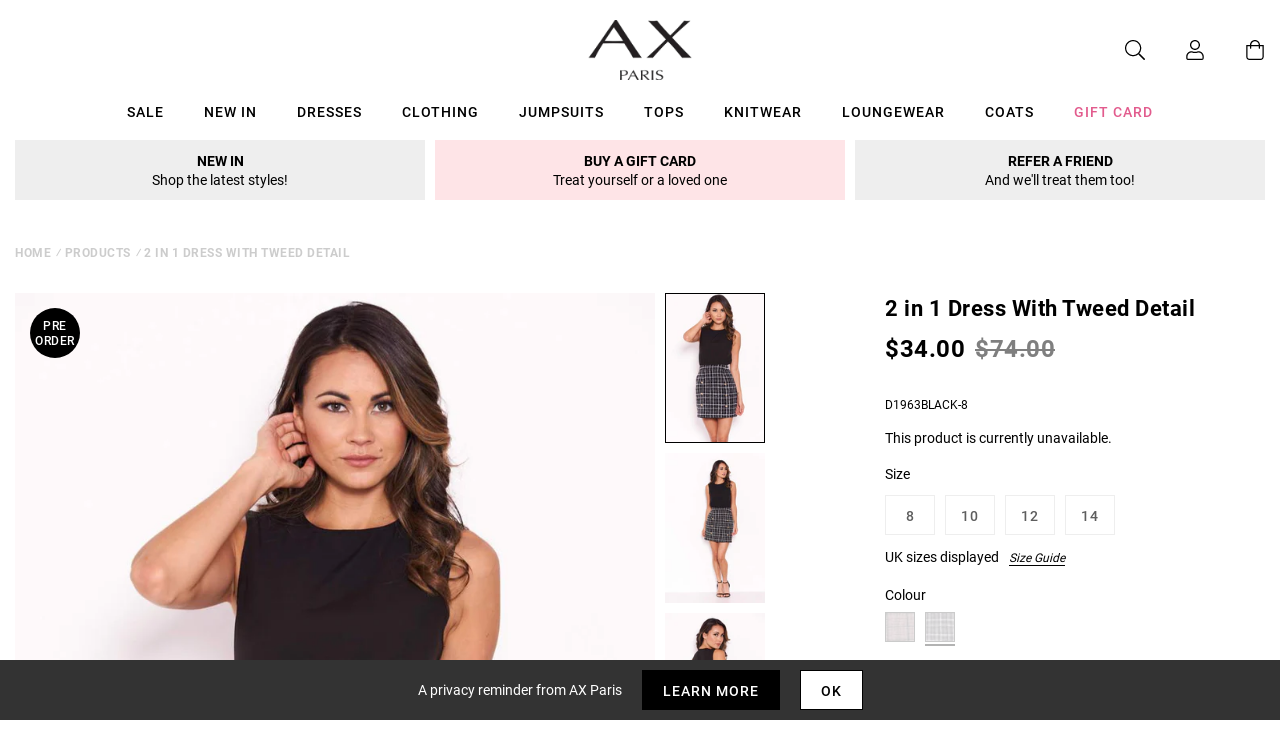

--- FILE ---
content_type: text/html; charset=utf-8
request_url: https://www.axparis.com/products/2-in-1-dress-with-tweed-detail?variant=
body_size: 41448
content:
<!doctype html>
<html class="no-js" lang="en">
<head>
  
    <script type="text/javascript">
      (function (f,i,n,d,o,l,O,g,I,c){var V=[];var m=f.createElement("style");if(d){V.push(d)}if(c&&I.location.hash.indexOf("#search:")===0){V.push(c)}if(V.length>0){var Z=V.join(",");m.textContent=Z+"{opacity: 0;transition: opacity "+O+" ease-in-out;}."+o+" {opacity: 1 !important;}";I.flRevealContainers=function(){var a=f.querySelectorAll(Z);for(var T=0;T<a.length;T++){a[T].classList.add(o)}};setTimeout(I.flRevealContainers,l)}var W=g+"/config/"+i+"/main.js?usergrouphash="+n;var p=f.createElement("script");p.type="text/javascript";p.async=true;p.src=g+"/config/loader.min.js";var q=f.getElementsByTagName("script")[0];p.setAttribute("data-fl-main",W);q.parentNode.insertBefore(p,q);q.parentNode.insertBefore(m,p)})(document,'B7652899E66B877ECCB40FD1929586A4','','.fl-navigation-result','fl-reveal',3000,'.3s','//cdn.findologic.com',window,'.fl-result');
    </script>  


    <meta charset="utf-8" />
    <meta http-equiv="X-UA-Compatible" content="IE=edge" />
    <meta name="viewport" content="width=device-width, initial-scale=1, shrink-to-fit=no" />
    <meta name="p:domain_verify" content="123404ecc718af84bd373535705fe88"/> 
 <meta name="facebook-domain-verification" content="7jrii62f4vizrmqfkqa57c3gsfzbx2" /> 
  <meta name="tapcart-banner:appIcon" content="https://storage.googleapis.com/tapcart-150607.appspot.com/6cd0d120d5009ee72fb88b86277558c8_APPICONjpg.jpeg">
    <link rel="canonical" href="https://www.axparis.com/products/2-in-1-dress-with-tweed-detail" />
    

<title>2 in 1 Dress With Tweed Detail &ndash; AX Paris</title>
<meta name="description" content="Our 2-in-1 black tweed skirt dress is perfect for this season! Team with some cute strappy heels to complete the look.  Model wears: UK 8/ EU 36/ US 4 Model&#39;s height: 170cm/ 5&#39;7&quot; Approx length from centre back to hem: 81cm   Fabric composition: 100% Polyester Colour :BLACK">

<link rel="apple-touch-icon" sizes="57x57" href="//www.axparis.com/cdn/shop/files/favicon_57x.jpg?v=1613769428" />
<link rel="apple-touch-icon" sizes="60x60" href="//www.axparis.com/cdn/shop/files/favicon_60x.jpg?v=1613769428" />
<link rel="apple-touch-icon" sizes="72x72" href="//www.axparis.com/cdn/shop/files/favicon_73x.jpg?v=1613769428" />
<link rel="apple-touch-icon" sizes="76x76" href="//www.axparis.com/cdn/shop/files/favicon_76x.jpg?v=1613769428" />
<link rel="apple-touch-icon" sizes="114x114" href="//www.axparis.com/cdn/shop/files/favicon_114x.jpg?v=1613769428" />
<link rel="apple-touch-icon" sizes="120x120" href="//www.axparis.com/cdn/shop/files/favicon_120x.jpg?v=1613769428" />
<link rel="apple-touch-icon" sizes="144x144" href="//www.axparis.com/cdn/shop/files/favicon_144x.jpg?v=1613769428" />
<link rel="apple-touch-icon" sizes="152x152" href="//www.axparis.com/cdn/shop/files/favicon_152x.jpg?v=1613769428" />
<link rel="apple-touch-icon" sizes="180x180" href="//www.axparis.com/cdn/shop/files/favicon_180x.jpg?v=1613769428" />
<link rel="icon" type="image/png" sizes="192x192"  href="//www.axparis.com/cdn/shop/files/favicon_192x.jpg?v=1613769428" />
<link rel="icon" type="image/png" sizes="32x32" href="//www.axparis.com/cdn/shop/files/favicon_32x.jpg?v=1613769428" />
<link rel="icon" type="image/png" sizes="96x96" href="//www.axparis.com/cdn/shop/files/favicon_96x.jpg?v=1613769428" />
<link rel="icon" type="image/png" sizes="16x16" href="//www.axparis.com/cdn/shop/files/favicon_16x.jpg?v=1613769428" />
<meta name="msapplication-TileColor" content="#ffffff" />
<meta name="msapplication-TileImage" content="//www.axparis.com/cdn/shop/files/favicon_144x.jpg?v=1613769428" />
<meta name="theme-color" content="#ffffff" /><link href="//www.axparis.com/cdn/shop/t/41/assets/theme.css?v=7563239780659545071675783553" rel="stylesheet" type="text/css" media="all" /><script type="text/javascript">
        document.documentElement.className = document.documentElement.className.replace('no-js', 'js');

        var theme = {
            strings: {
                addToCart: "Add to Bag",
                soldOut: "Sold Out",
                unavailable: "Unavailable"
            },
            moneyFormat: "£{{amount}}"
        };</script>


<meta property="geo.placename" content="AX Paris" /><meta property="geo.region" content="en_GB" /><meta property="geo.position" content="53.495366,-2.2545234" />
    <meta property="ICBM" content="53.495366,-2.2545234" />
<meta property="og:type" content="product" />
    <meta property="og:title" content="2 in 1 Dress With Tweed Detail" /><meta property="og:image" content="http://www.axparis.com/cdn/shop/products/2-in-1-Dress-With-Tweed-Detail-3_4bd322c0-f484-4fee-bbad-c8d2ca71fee8_grande.jpg?v=1571611677" />
        <meta property="og:image:secure_url" content="https://www.axparis.com/cdn/shop/products/2-in-1-Dress-With-Tweed-Detail-3_4bd322c0-f484-4fee-bbad-c8d2ca71fee8_grande.jpg?v=1571611677" />
        <meta property="og:image:width" content="" />
        <meta property="og:image:height" content="" /><meta property="og:image" content="http://www.axparis.com/cdn/shop/products/2-in-1-Dress-With-Tweed-Detail-2_2b9fd004-cce6-4413-805c-eea7996e01d5_grande.jpg?v=1571611677" />
        <meta property="og:image:secure_url" content="https://www.axparis.com/cdn/shop/products/2-in-1-Dress-With-Tweed-Detail-2_2b9fd004-cce6-4413-805c-eea7996e01d5_grande.jpg?v=1571611677" />
        <meta property="og:image:width" content="" />
        <meta property="og:image:height" content="" /><meta property="og:image" content="http://www.axparis.com/cdn/shop/products/2-in-1-Dress-With-Tweed-Detail-1_d6c953e7-4e9a-46a0-90f3-eb329067ba5a_grande.jpg?v=1571611677" />
        <meta property="og:image:secure_url" content="https://www.axparis.com/cdn/shop/products/2-in-1-Dress-With-Tweed-Detail-1_d6c953e7-4e9a-46a0-90f3-eb329067ba5a_grande.jpg?v=1571611677" />
        <meta property="og:image:width" content="" />
        <meta property="og:image:height" content="" /><meta property="og:description" content="Our 2-in-1 black tweed skirt dress is perfect for this season! Team
with some cute strappy heels to complete the look. 

Model wears: UK 8/ EU 36/ US 4

Model's height: 170cm/ 5'7"

Approx length from centre back to hem: 81cm  

Fabric composition: 100% Polyester

Colour :BLACK
" />
    <meta property="og:price:amount" content="19.99" />
    <meta property="og:price:currency" content="GBP" /><meta property="og:url" content="https://www.axparis.com/products/2-in-1-dress-with-tweed-detail" />
<meta property="og:site_name" content="AX Paris" /><meta property="og:locale" content="53.495366,-2.2545234" />
<meta name="twitter:card" content="summary" /><meta name="twitter:title" content="2 in 1 Dress With Tweed Detail" />
    <meta name="twitter:description" content="Our 2-in-1 black tweed skirt dress is perfect for this season! Team
with some cute strappy heels to complete the look. 

Model wears: UK 8/ EU 36/ US 4

Model's height: 170cm/ 5'7"

Approx length from" />
    <meta name="twitter:image" content="https://www.axparis.com/cdn/shop/products/2-in-1-Dress-With-Tweed-Detail-1_d6c953e7-4e9a-46a0-90f3-eb329067ba5a_grande.jpg?v=1571611677" />
    <meta name="twitter:image:width" content="" />
    <meta name="twitter:image:height" content="" />



  



  <script type="application/ld+json">{"@context":"http://schema.org/","@type":"Product","name":"2 in 1 Dress With Tweed Detail","image":"https://www.axparis.com/cdn/shop/products/2-in-1-Dress-With-Tweed-Detail-1_d6c953e7-4e9a-46a0-90f3-eb329067ba5a_small.jpg?v=1571611677","description":"Our 2-in-1 black tweed skirt dress is perfect for this season! Teamwith some cute strappy heels to complete the look. Model wears: UK 8/ EU 36/ US 4Model's height: 170cm/ 5'7"Approx length from centre back to hem: 81cm  Fabric composition: 100%...","brand": {"@type":"Thing","name":"AX Paris"},"mpn":"D1963BLACK-8","sku":"D1963BLACK-8","offers": {"@type":"Offer","priceCurrency":"GBP","price":"19.99","itemCondition": "http://schema.org/NewCondition","availability":http://schema.org/OutOfStock,"url": "https://www.axparis.com/product/2-in-1-dress-with-tweed-detail","seller": {"@type": "Organization","name":"AX Paris"},"priceValidUntil":"2026-03-05T17:09:49+0000"}}</script>




    





<!-- Simple PreOrder Code for Product & cart -->
        <style id="simple_preorder_style"></style>
<script>
    // Bootstrap for Simple Preorder app
    var SimplePreorderBootstrap = {
        "page": "product",
        "product": {
            "id": 1261802127404,
            "title": "2 in 1 Dress With Tweed Detail",
            "variants": [
                
                    {
                        "id": 30230991405100,
                        "inventory_quantity": '0',
                        "inventory_management": 'shopify',
                        "inventory_policy": 'deny'
                    },
                
                    {
                        "id": 12745322102828,
                        "inventory_quantity": '0',
                        "inventory_management": 'shopify',
                        "inventory_policy": 'deny'
                    },
                
                    {
                        "id": 12745322135596,
                        "inventory_quantity": '0',
                        "inventory_management": 'shopify',
                        "inventory_policy": 'deny'
                    },
                
                    {
                        "id": 12745322168364,
                        "inventory_quantity": '0',
                        "inventory_management": 'shopify',
                        "inventory_policy": 'deny'
                    },
                
            ]
        },
        "cart": {
            "items": [
                
            ]
        }
    };
</script>
<script src="//www.axparis.com/cdn/shop/t/41/assets/simple-preorder-data.js?v=164806424299523389661675783553"  defer="defer"></script>
<script src="https://preorder.kad.systems/scripts/axparisdevelopment.myshopify.com.js"  defer="defer"></script>
<script src="//www.axparis.com/cdn/shop/t/41/assets/simple-preorder.js?v=159111328192186536381675783553"  defer="defer"></script>
<script type="text/javascript" src="//ajax.googleapis.com/ajax/libs/jquery/2.2.3/jquery.min.js"></script><!-- TrustBox script --> <script type="text/javascript" src="//widget.trustpilot.com/bootstrap/v5/tp.widget.bootstrap.min.js" defer></script> <!-- End TrustBox script -->
<script>window.performance && window.performance.mark && window.performance.mark('shopify.content_for_header.start');</script><meta id="shopify-digital-wallet" name="shopify-digital-wallet" content="/26558424/digital_wallets/dialog">
<meta name="shopify-checkout-api-token" content="ef7abcb0832c99f5c88bf8d57abf8cbe">
<meta id="in-context-paypal-metadata" data-shop-id="26558424" data-venmo-supported="false" data-environment="production" data-locale="en_US" data-paypal-v4="true" data-currency="GBP">
<link rel="alternate" type="application/json+oembed" href="https://www.axparis.com/products/2-in-1-dress-with-tweed-detail.oembed">
<script async="async" src="/checkouts/internal/preloads.js?locale=en-GB"></script>
<link rel="preconnect" href="https://shop.app" crossorigin="anonymous">
<script async="async" src="https://shop.app/checkouts/internal/preloads.js?locale=en-GB&shop_id=26558424" crossorigin="anonymous"></script>
<script id="apple-pay-shop-capabilities" type="application/json">{"shopId":26558424,"countryCode":"GB","currencyCode":"GBP","merchantCapabilities":["supports3DS"],"merchantId":"gid:\/\/shopify\/Shop\/26558424","merchantName":"AX Paris","requiredBillingContactFields":["postalAddress","email"],"requiredShippingContactFields":["postalAddress","email"],"shippingType":"shipping","supportedNetworks":["visa","maestro","masterCard","amex","discover","elo"],"total":{"type":"pending","label":"AX Paris","amount":"1.00"},"shopifyPaymentsEnabled":true,"supportsSubscriptions":true}</script>
<script id="shopify-features" type="application/json">{"accessToken":"ef7abcb0832c99f5c88bf8d57abf8cbe","betas":["rich-media-storefront-analytics"],"domain":"www.axparis.com","predictiveSearch":true,"shopId":26558424,"locale":"en"}</script>
<script>var Shopify = Shopify || {};
Shopify.shop = "axparisdevelopment.myshopify.com";
Shopify.locale = "en";
Shopify.currency = {"active":"GBP","rate":"1.0"};
Shopify.country = "GB";
Shopify.theme = {"name":"#02 - Live [Clearpay edit 7\/2]","id":124071706714,"schema_name":"AX Paris","schema_version":"1.0.0","theme_store_id":null,"role":"main"};
Shopify.theme.handle = "null";
Shopify.theme.style = {"id":null,"handle":null};
Shopify.cdnHost = "www.axparis.com/cdn";
Shopify.routes = Shopify.routes || {};
Shopify.routes.root = "/";</script>
<script type="module">!function(o){(o.Shopify=o.Shopify||{}).modules=!0}(window);</script>
<script>!function(o){function n(){var o=[];function n(){o.push(Array.prototype.slice.apply(arguments))}return n.q=o,n}var t=o.Shopify=o.Shopify||{};t.loadFeatures=n(),t.autoloadFeatures=n()}(window);</script>
<script>
  window.ShopifyPay = window.ShopifyPay || {};
  window.ShopifyPay.apiHost = "shop.app\/pay";
  window.ShopifyPay.redirectState = null;
</script>
<script id="shop-js-analytics" type="application/json">{"pageType":"product"}</script>
<script defer="defer" async type="module" src="//www.axparis.com/cdn/shopifycloud/shop-js/modules/v2/client.init-shop-cart-sync_BN7fPSNr.en.esm.js"></script>
<script defer="defer" async type="module" src="//www.axparis.com/cdn/shopifycloud/shop-js/modules/v2/chunk.common_Cbph3Kss.esm.js"></script>
<script defer="defer" async type="module" src="//www.axparis.com/cdn/shopifycloud/shop-js/modules/v2/chunk.modal_DKumMAJ1.esm.js"></script>
<script type="module">
  await import("//www.axparis.com/cdn/shopifycloud/shop-js/modules/v2/client.init-shop-cart-sync_BN7fPSNr.en.esm.js");
await import("//www.axparis.com/cdn/shopifycloud/shop-js/modules/v2/chunk.common_Cbph3Kss.esm.js");
await import("//www.axparis.com/cdn/shopifycloud/shop-js/modules/v2/chunk.modal_DKumMAJ1.esm.js");

  window.Shopify.SignInWithShop?.initShopCartSync?.({"fedCMEnabled":true,"windoidEnabled":true});

</script>
<script>
  window.Shopify = window.Shopify || {};
  if (!window.Shopify.featureAssets) window.Shopify.featureAssets = {};
  window.Shopify.featureAssets['shop-js'] = {"shop-cart-sync":["modules/v2/client.shop-cart-sync_CJVUk8Jm.en.esm.js","modules/v2/chunk.common_Cbph3Kss.esm.js","modules/v2/chunk.modal_DKumMAJ1.esm.js"],"init-fed-cm":["modules/v2/client.init-fed-cm_7Fvt41F4.en.esm.js","modules/v2/chunk.common_Cbph3Kss.esm.js","modules/v2/chunk.modal_DKumMAJ1.esm.js"],"init-shop-email-lookup-coordinator":["modules/v2/client.init-shop-email-lookup-coordinator_Cc088_bR.en.esm.js","modules/v2/chunk.common_Cbph3Kss.esm.js","modules/v2/chunk.modal_DKumMAJ1.esm.js"],"init-windoid":["modules/v2/client.init-windoid_hPopwJRj.en.esm.js","modules/v2/chunk.common_Cbph3Kss.esm.js","modules/v2/chunk.modal_DKumMAJ1.esm.js"],"shop-button":["modules/v2/client.shop-button_B0jaPSNF.en.esm.js","modules/v2/chunk.common_Cbph3Kss.esm.js","modules/v2/chunk.modal_DKumMAJ1.esm.js"],"shop-cash-offers":["modules/v2/client.shop-cash-offers_DPIskqss.en.esm.js","modules/v2/chunk.common_Cbph3Kss.esm.js","modules/v2/chunk.modal_DKumMAJ1.esm.js"],"shop-toast-manager":["modules/v2/client.shop-toast-manager_CK7RT69O.en.esm.js","modules/v2/chunk.common_Cbph3Kss.esm.js","modules/v2/chunk.modal_DKumMAJ1.esm.js"],"init-shop-cart-sync":["modules/v2/client.init-shop-cart-sync_BN7fPSNr.en.esm.js","modules/v2/chunk.common_Cbph3Kss.esm.js","modules/v2/chunk.modal_DKumMAJ1.esm.js"],"init-customer-accounts-sign-up":["modules/v2/client.init-customer-accounts-sign-up_CfPf4CXf.en.esm.js","modules/v2/client.shop-login-button_DeIztwXF.en.esm.js","modules/v2/chunk.common_Cbph3Kss.esm.js","modules/v2/chunk.modal_DKumMAJ1.esm.js"],"pay-button":["modules/v2/client.pay-button_CgIwFSYN.en.esm.js","modules/v2/chunk.common_Cbph3Kss.esm.js","modules/v2/chunk.modal_DKumMAJ1.esm.js"],"init-customer-accounts":["modules/v2/client.init-customer-accounts_DQ3x16JI.en.esm.js","modules/v2/client.shop-login-button_DeIztwXF.en.esm.js","modules/v2/chunk.common_Cbph3Kss.esm.js","modules/v2/chunk.modal_DKumMAJ1.esm.js"],"avatar":["modules/v2/client.avatar_BTnouDA3.en.esm.js"],"init-shop-for-new-customer-accounts":["modules/v2/client.init-shop-for-new-customer-accounts_CsZy_esa.en.esm.js","modules/v2/client.shop-login-button_DeIztwXF.en.esm.js","modules/v2/chunk.common_Cbph3Kss.esm.js","modules/v2/chunk.modal_DKumMAJ1.esm.js"],"shop-follow-button":["modules/v2/client.shop-follow-button_BRMJjgGd.en.esm.js","modules/v2/chunk.common_Cbph3Kss.esm.js","modules/v2/chunk.modal_DKumMAJ1.esm.js"],"checkout-modal":["modules/v2/client.checkout-modal_B9Drz_yf.en.esm.js","modules/v2/chunk.common_Cbph3Kss.esm.js","modules/v2/chunk.modal_DKumMAJ1.esm.js"],"shop-login-button":["modules/v2/client.shop-login-button_DeIztwXF.en.esm.js","modules/v2/chunk.common_Cbph3Kss.esm.js","modules/v2/chunk.modal_DKumMAJ1.esm.js"],"lead-capture":["modules/v2/client.lead-capture_DXYzFM3R.en.esm.js","modules/v2/chunk.common_Cbph3Kss.esm.js","modules/v2/chunk.modal_DKumMAJ1.esm.js"],"shop-login":["modules/v2/client.shop-login_CA5pJqmO.en.esm.js","modules/v2/chunk.common_Cbph3Kss.esm.js","modules/v2/chunk.modal_DKumMAJ1.esm.js"],"payment-terms":["modules/v2/client.payment-terms_BxzfvcZJ.en.esm.js","modules/v2/chunk.common_Cbph3Kss.esm.js","modules/v2/chunk.modal_DKumMAJ1.esm.js"]};
</script>
<script>(function() {
  var isLoaded = false;
  function asyncLoad() {
    if (isLoaded) return;
    isLoaded = true;
    var urls = ["https:\/\/d3myyafggcycom.cloudfront.net\/rt-assets\/appjs\/1560436769748526667.e460654f-8de3-11e9-b931-0228708bd058.live.js?shop=axparisdevelopment.myshopify.com","https:\/\/ecommplugins-trustboxsettings.trustpilot.com\/axparisdevelopment.myshopify.com.js?settings=1568983185644\u0026shop=axparisdevelopment.myshopify.com","https:\/\/ecommplugins-scripts.trustpilot.com\/v2.1\/js\/header.js?settings=eyJrZXkiOiJ1d2REMVFTTENuTVEzbWQxIn0=\u0026shop=axparisdevelopment.myshopify.com","https:\/\/d3myyafggcycom.cloudfront.net\/rt-assets\/appjs\/1591870786107272614.e460654f-8de3-11e9-b931-0228708bd058.live.preview.js?shop=axparisdevelopment.myshopify.com","https:\/\/static.klaviyo.com\/onsite\/js\/klaviyo.js?company_id=Xfwr3T\u0026shop=axparisdevelopment.myshopify.com","https:\/\/static.klaviyo.com\/onsite\/js\/klaviyo.js?company_id=Xfwr3T\u0026shop=axparisdevelopment.myshopify.com","\/\/cdn.shopify.com\/s\/files\/1\/0875\/2064\/files\/easyslide.js?shop=axparisdevelopment.myshopify.com","https:\/\/store.xecurify.com\/moas\/rest\/shopify\/check?shop=axparisdevelopment.myshopify.com","https:\/\/ajax.googleapis.com\/ajax\/libs\/jquery\/3.5.1\/jquery.min.js?shop=axparisdevelopment.myshopify.com","https:\/\/s3.eu-west-1.amazonaws.com\/production-klarna-il-shopify-osm\/a6c5e37d3b587ca7438f15aa90b429b47085a035\/axparisdevelopment.myshopify.com-1708598619945.js?shop=axparisdevelopment.myshopify.com","https:\/\/assets.tapcart.com\/__tc-ck-loader\/index.js?appId=l0KfKOhe0z\u0026environment=production\u0026shop=axparisdevelopment.myshopify.com","https:\/\/d18eg7dreypte5.cloudfront.net\/browse-abandonment\/smsbump_timer.js?shop=axparisdevelopment.myshopify.com","\/\/backinstock.useamp.com\/widget\/11964_1767153859.js?category=bis\u0026v=6\u0026shop=axparisdevelopment.myshopify.com","https:\/\/storm.spicegems.org\/0\/js\/scripttags\/axparisdevelopment\/country_redirect_263531138d26b6ec702e48bc06586031.min.js?v=52\u0026shop=axparisdevelopment.myshopify.com","https:\/\/searchanise-ef84.kxcdn.com\/widgets\/shopify\/init.js?a=9X7P4W3y2d\u0026shop=axparisdevelopment.myshopify.com"];
    for (var i = 0; i < urls.length; i++) {
      var s = document.createElement('script');
      s.type = 'text/javascript';
      s.async = true;
      s.src = urls[i];
      var x = document.getElementsByTagName('script')[0];
      x.parentNode.insertBefore(s, x);
    }
  };
  if(window.attachEvent) {
    window.attachEvent('onload', asyncLoad);
  } else {
    window.addEventListener('load', asyncLoad, false);
  }
})();</script>
<script id="__st">var __st={"a":26558424,"offset":0,"reqid":"63639afe-cd84-4ff9-8a61-d171026d5c20-1770138589","pageurl":"www.axparis.com\/products\/2-in-1-dress-with-tweed-detail?variant=","u":"27ca065c7f5c","p":"product","rtyp":"product","rid":1261802127404};</script>
<script>window.ShopifyPaypalV4VisibilityTracking = true;</script>
<script id="captcha-bootstrap">!function(){'use strict';const t='contact',e='account',n='new_comment',o=[[t,t],['blogs',n],['comments',n],[t,'customer']],c=[[e,'customer_login'],[e,'guest_login'],[e,'recover_customer_password'],[e,'create_customer']],r=t=>t.map((([t,e])=>`form[action*='/${t}']:not([data-nocaptcha='true']) input[name='form_type'][value='${e}']`)).join(','),a=t=>()=>t?[...document.querySelectorAll(t)].map((t=>t.form)):[];function s(){const t=[...o],e=r(t);return a(e)}const i='password',u='form_key',d=['recaptcha-v3-token','g-recaptcha-response','h-captcha-response',i],f=()=>{try{return window.sessionStorage}catch{return}},m='__shopify_v',_=t=>t.elements[u];function p(t,e,n=!1){try{const o=window.sessionStorage,c=JSON.parse(o.getItem(e)),{data:r}=function(t){const{data:e,action:n}=t;return t[m]||n?{data:e,action:n}:{data:t,action:n}}(c);for(const[e,n]of Object.entries(r))t.elements[e]&&(t.elements[e].value=n);n&&o.removeItem(e)}catch(o){console.error('form repopulation failed',{error:o})}}const l='form_type',E='cptcha';function T(t){t.dataset[E]=!0}const w=window,h=w.document,L='Shopify',v='ce_forms',y='captcha';let A=!1;((t,e)=>{const n=(g='f06e6c50-85a8-45c8-87d0-21a2b65856fe',I='https://cdn.shopify.com/shopifycloud/storefront-forms-hcaptcha/ce_storefront_forms_captcha_hcaptcha.v1.5.2.iife.js',D={infoText:'Protected by hCaptcha',privacyText:'Privacy',termsText:'Terms'},(t,e,n)=>{const o=w[L][v],c=o.bindForm;if(c)return c(t,g,e,D).then(n);var r;o.q.push([[t,g,e,D],n]),r=I,A||(h.body.append(Object.assign(h.createElement('script'),{id:'captcha-provider',async:!0,src:r})),A=!0)});var g,I,D;w[L]=w[L]||{},w[L][v]=w[L][v]||{},w[L][v].q=[],w[L][y]=w[L][y]||{},w[L][y].protect=function(t,e){n(t,void 0,e),T(t)},Object.freeze(w[L][y]),function(t,e,n,w,h,L){const[v,y,A,g]=function(t,e,n){const i=e?o:[],u=t?c:[],d=[...i,...u],f=r(d),m=r(i),_=r(d.filter((([t,e])=>n.includes(e))));return[a(f),a(m),a(_),s()]}(w,h,L),I=t=>{const e=t.target;return e instanceof HTMLFormElement?e:e&&e.form},D=t=>v().includes(t);t.addEventListener('submit',(t=>{const e=I(t);if(!e)return;const n=D(e)&&!e.dataset.hcaptchaBound&&!e.dataset.recaptchaBound,o=_(e),c=g().includes(e)&&(!o||!o.value);(n||c)&&t.preventDefault(),c&&!n&&(function(t){try{if(!f())return;!function(t){const e=f();if(!e)return;const n=_(t);if(!n)return;const o=n.value;o&&e.removeItem(o)}(t);const e=Array.from(Array(32),(()=>Math.random().toString(36)[2])).join('');!function(t,e){_(t)||t.append(Object.assign(document.createElement('input'),{type:'hidden',name:u})),t.elements[u].value=e}(t,e),function(t,e){const n=f();if(!n)return;const o=[...t.querySelectorAll(`input[type='${i}']`)].map((({name:t})=>t)),c=[...d,...o],r={};for(const[a,s]of new FormData(t).entries())c.includes(a)||(r[a]=s);n.setItem(e,JSON.stringify({[m]:1,action:t.action,data:r}))}(t,e)}catch(e){console.error('failed to persist form',e)}}(e),e.submit())}));const S=(t,e)=>{t&&!t.dataset[E]&&(n(t,e.some((e=>e===t))),T(t))};for(const o of['focusin','change'])t.addEventListener(o,(t=>{const e=I(t);D(e)&&S(e,y())}));const B=e.get('form_key'),M=e.get(l),P=B&&M;t.addEventListener('DOMContentLoaded',(()=>{const t=y();if(P)for(const e of t)e.elements[l].value===M&&p(e,B);[...new Set([...A(),...v().filter((t=>'true'===t.dataset.shopifyCaptcha))])].forEach((e=>S(e,t)))}))}(h,new URLSearchParams(w.location.search),n,t,e,['guest_login'])})(!0,!1)}();</script>
<script integrity="sha256-4kQ18oKyAcykRKYeNunJcIwy7WH5gtpwJnB7kiuLZ1E=" data-source-attribution="shopify.loadfeatures" defer="defer" src="//www.axparis.com/cdn/shopifycloud/storefront/assets/storefront/load_feature-a0a9edcb.js" crossorigin="anonymous"></script>
<script crossorigin="anonymous" defer="defer" src="//www.axparis.com/cdn/shopifycloud/storefront/assets/shopify_pay/storefront-65b4c6d7.js?v=20250812"></script>
<script data-source-attribution="shopify.dynamic_checkout.dynamic.init">var Shopify=Shopify||{};Shopify.PaymentButton=Shopify.PaymentButton||{isStorefrontPortableWallets:!0,init:function(){window.Shopify.PaymentButton.init=function(){};var t=document.createElement("script");t.src="https://www.axparis.com/cdn/shopifycloud/portable-wallets/latest/portable-wallets.en.js",t.type="module",document.head.appendChild(t)}};
</script>
<script data-source-attribution="shopify.dynamic_checkout.buyer_consent">
  function portableWalletsHideBuyerConsent(e){var t=document.getElementById("shopify-buyer-consent"),n=document.getElementById("shopify-subscription-policy-button");t&&n&&(t.classList.add("hidden"),t.setAttribute("aria-hidden","true"),n.removeEventListener("click",e))}function portableWalletsShowBuyerConsent(e){var t=document.getElementById("shopify-buyer-consent"),n=document.getElementById("shopify-subscription-policy-button");t&&n&&(t.classList.remove("hidden"),t.removeAttribute("aria-hidden"),n.addEventListener("click",e))}window.Shopify?.PaymentButton&&(window.Shopify.PaymentButton.hideBuyerConsent=portableWalletsHideBuyerConsent,window.Shopify.PaymentButton.showBuyerConsent=portableWalletsShowBuyerConsent);
</script>
<script data-source-attribution="shopify.dynamic_checkout.cart.bootstrap">document.addEventListener("DOMContentLoaded",(function(){function t(){return document.querySelector("shopify-accelerated-checkout-cart, shopify-accelerated-checkout")}if(t())Shopify.PaymentButton.init();else{new MutationObserver((function(e,n){t()&&(Shopify.PaymentButton.init(),n.disconnect())})).observe(document.body,{childList:!0,subtree:!0})}}));
</script>
<link id="shopify-accelerated-checkout-styles" rel="stylesheet" media="screen" href="https://www.axparis.com/cdn/shopifycloud/portable-wallets/latest/accelerated-checkout-backwards-compat.css" crossorigin="anonymous">
<style id="shopify-accelerated-checkout-cart">
        #shopify-buyer-consent {
  margin-top: 1em;
  display: inline-block;
  width: 100%;
}

#shopify-buyer-consent.hidden {
  display: none;
}

#shopify-subscription-policy-button {
  background: none;
  border: none;
  padding: 0;
  text-decoration: underline;
  font-size: inherit;
  cursor: pointer;
}

#shopify-subscription-policy-button::before {
  box-shadow: none;
}

      </style>

<script>window.performance && window.performance.mark && window.performance.mark('shopify.content_for_header.end');</script><script src="https://kite.spicegems.org/0/js/scripttags/axparisdevelopment/static/country-redirect.js" type="text/javascript"></script>

  
<!-- BEGIN app block: shopify://apps/protectmyorder/blocks/protect-my-order-v3/5cb2f264-24ef-4e10-be76-6ceed73bac0f --><script>
  async function observerSelectorAll(selector, { delay = 0, ignorePattern = '', onSelected } = {}) {
    // Delay until checkout buttons are on the page
    // TODO: the best solution is to tr-do the process in every short time
    await new Promise(r => setTimeout(r, delay));
  
    // Observe body
    const targetNode = document.body;
    const elementSelector = `${selector}${ignorePattern}`;
  
    // First try to select the element on document
    const elements = document.querySelectorAll(elementSelector);
    if (elements.length) {
      onSelected(elements);
    }
  
    // Create a new instance of MutationObserver
    const observer = new MutationObserver(async (mutationsList) => {
      // Check each mutation that occurred
      for (const mutation of mutationsList) {
        // Check if a new node has been added
        if (mutation.type === 'childList') {
          // Check if the added node is a div with the specified class
          const addedNodes = Array.from(mutation.addedNodes);
  
          const node = addedNodes.find(node =>
            node instanceof HTMLElement
            && (
              node.querySelectorAll(elementSelector).length > 0
              || node.matches(elementSelector)
            )
          );
  
          if (node) {
            onSelected(
              node.matches(elementSelector) ? [node] : node.querySelectorAll(elementSelector)
            );
          }
        }
      }
    });
  
    // Configure and start the observer
    const config = { childList: true, subtree: true };
    observer.observe(targetNode, config);
  }

  // Set the value of 'text_color' in a global object
  window.MuleWidget = window.MuleWidget || {};

  window.MuleWidget.observerSelector = (selector, { ignorePattern = '', onSelected } = {}) => {
    observerSelectorAll(selector, {
      ignorePattern,
      onSelected: elements => onSelected(elements[0])
    });
  }

  console.log('--MuleWidget:Init--');
  const tempDiv = document.createElement('div');
  window.MuleWidget.enableWarningModal = false;
  window.MuleWidget.customUI = { warningModal: `<div style="display: flex; flex-direction: column; justify-content: center; align-items: center; justify-content: center;text-align: center;margin: 0px 77px 0px 77px;"> <span style="font-size: 26px; font-weight: 600;">Are you sure you don’t want to protect your order?</span> <div style="margin-top: 36px; margin-bottom: 14px"> <svg width="73" height="73" viewbox="0 0 73 73" fill="none" xmlns="http://www.w3.org/2000/svg"> <g opacity="0.4"> <path opacity="0.4" d="M40.7296 52.8021L32.365 44.4375" stroke="#F45866" stroke-width="4.5625" stroke-miterlimit="10" stroke-linecap="round" stroke-linejoin="round"></path> <path opacity="0.4" d="M40.6346 44.5312L32.27 52.8958" stroke="#F45866" stroke-width="4.5625" stroke-miterlimit="10" stroke-linecap="round" stroke-linejoin="round"></path> </g> <path opacity="0.4" d="M26.7955 6.08203L15.7847 17.1233" stroke="#F45866" stroke-width="4.5625" stroke-miterlimit="10" stroke-linecap="round" stroke-linejoin="round"></path> <path opacity="0.4" d="M46.2012 6.08203L57.212 17.1233" stroke="#F45866" stroke-width="4.5625" stroke-miterlimit="10" stroke-linecap="round" stroke-linejoin="round"></path> <path d="M6.08325 23.8802C6.08325 18.2531 9.0945 17.7969 12.8358 17.7969H60.1641C63.9053 17.7969 66.9166 18.2531 66.9166 23.8802C66.9166 30.4199 63.9053 29.9635 60.1641 29.9635H12.8358C9.0945 29.9635 6.08325 30.4199 6.08325 23.8802Z" stroke="#F45866" stroke-width="4.5625"></path> <path d="M10.6458 30.418L14.9345 56.698C15.9078 62.5988 18.2499 66.918 26.9491 66.918H45.2903C54.7499 66.918 56.1491 62.7813 57.2441 57.063L62.3541 30.418" stroke="#F45866" stroke-width="4.5625" stroke-linecap="round"></path> </svg> </div> <div style="display: grid; margin: 0px 30px; padding-bottom: 25px;"> <span style="color: #F45866; font-size: 21px; line-height: 29px; letter-spacing: 0px; font-weight: 600;"> You will be liable for loss, theft and damage </span> <span style="font-size: 17px;line-height: 29px;letter-spacing: 0px;"> We takes no responsibility for lost, stolen or damaged items if you do not purchase shipping protection </span> </div> </div>` };
  window.MuleWidget.customModal = `<div id="mule-protection-modal" class="modal" style="display: none; position: fixed; z-index: 100000000000; padding-top: 40px; left: 0; top: 0; width: 100%; height: 100%; overflow: auto; background-color: rgba(0, 0, 0, 0.4)!important;">
  <div class="modalContent" style="margin: auto; display: table; max-width: 350px; width: 90%;">
    <div style="background-color: white; box-shadow: 0px 4px 25px rgba(29, 29, 43, 0.05); display: flex; flex-direction: column; border-radius: 16px; max-height: 90vh; overflow-y: auto;">
      <div class="dialogHeader" style="padding: 24px;">
        <div style="display: flex; align-items: center; justify-content: center;">
          <svg width="30" height="28" viewbox="0 0 137 161" fill="none" xmlns="http://www.w3.org/2000/svg">
            <path d="M15.3333 145.667V69H107.333V76.6667C112.7 76.6667 117.837 77.4333 122.667 78.89V69C122.667 60.5667 115.767 53.6667 107.333 53.6667H99.6667V38.3333C99.6667 17.1733 82.4933 0 61.3333 0C40.1733 0 23 17.1733 23 38.3333V53.6667H15.3333C6.9 53.6667 0 60.5667 0 69V145.667C0 154.1 6.9 161 15.3333 161H63.3267C60.1067 156.4 57.5767 151.187 55.89 145.667H15.3333ZM38.3333 38.3333C38.3333 25.6067 48.6067 15.3333 61.3333 15.3333C74.06 15.3333 84.3333 25.6067 84.3333 38.3333V53.6667H38.3333V38.3333Z" fill="#111111"></path>
            <path d="M107.333 97.75C91.4921 97.75 78.5833 110.659 78.5833 126.5C78.5833 142.341 91.4921 155.25 107.333 155.25C123.175 155.25 136.083 142.341 136.083 126.5C136.083 110.659 123.175 97.75 107.333 97.75ZM121.076 119.887L104.775 136.189C104.372 136.591 103.826 136.821 103.251 136.821C102.676 136.821 102.13 136.591 101.727 136.189L93.5908 128.052C92.7571 127.219 92.7571 125.839 93.5908 125.005C94.4246 124.171 95.8046 124.171 96.6383 125.005L103.251 131.617L118.028 116.84C118.862 116.006 120.242 116.006 121.076 116.84C121.91 117.674 121.91 119.025 121.076 119.887Z" fill="#111111"></path>
          </svg>
          <span class="protectionTitle" style="margin-left:8px; font-family: Montserrat;font-size: 16px;font-weight: 700;color: #111111;">ProtectMyOrder</span>
        </div>
        <div style="text-align: center; margin-top: 20px;">
          <span style="font-family: Montserrat; font-size: 16px; font-weight: 700; color: #111111;">Why use ProtectMyOrder?</span>
        </div>
      </div>

      <!-- Section: Stolen Package Cover -->
      <div style="padding: 16px 24px; text-align: center;">
        <span style="font-family: Montserrat; font-size: 14px; font-weight: 400; color: #111111;"><strong>Stolen Package Cover</strong><br>
          You are guaranteed a refund or a reshipment if your package is stolen. This includes theft from your mailing room, front porch, garden, or even by the courier.</span>
      </div>

      <!-- Section: Priority Support -->
      <div style="padding: 16px 24px; text-align: center;">
        <span style="font-family: Montserrat; font-size: 14px; font-weight: 400; color: #111111;"><strong>Priority Support</strong><br>
          For any issues, you will be prioritised ahead of other customers. Your problems will be resolved as fast as humanly possible.</span>
      </div>

      <!-- Section: Premium Resolutions -->
      <div style="padding: 16px 24px 24px; text-align: center;">
        <span style="font-family: Montserrat; font-size: 14px; font-weight: 400; color: #111111;"><strong>Premium Resolutions</strong><br>
          Replacements are sent with an express courier, or you can receive a refund to your bank account within 1–3 days.</span>
      </div>

      <div class="dialogFooter" style="border-top: 1px solid #F6F6F9; border-radius: 0 0 16px 16px; padding: 12px 24px; display: flex; justify-content: flex-end; align-items: center;">
        <span onclick="document.getElementById('mule-protection-modal').style.display = 'none';" class="modalClose" style="font-family: Montserrat; font-size: 12px; font-weight: 400; cursor: pointer; color: black!important;">Close</span>
      </div>
    </div>
  </div>
</div>`;
  
  console.log('--MuleWidget:Init:Modals--');
  window.MuleWidget.widgetDescriptionText = `Protect your package from loss, damage and theft with immediate resolution.`;
  window.MuleWidget.widgetWarningMessage = ``;
  window.MuleWidget.autoOptInOnCartUpdate = `false`;
  window.MuleWidget.widgetBootDelay = 0;

  // This option is because sometimes it takes time for xhr to make the request
  // And We have to make a delay to wait until update has been done on the cart
  window.MuleWidget.widgetXHRCartUpdateDelay = 200;

  window.MuleWidget.customSelectors = [
    '.cart-notification__links',
    '.drawer__footer',
    '#checkoutButtonRenderContainer',
  ].reduce((acc, value) => (value ? [...acc, value] : acc), []);
  
  

  window.MuleWidget.checkoutButtonSelectors = [
    { selector: 'button[name="checkout"]', clone: true, delay: 0 },
    { selector: '', clone: true, delay: 0 },
    { selector: '', clone: true, delay: 0 },
    { selector: '', clone: true, delay: 0 },
    { selector: '', clone: true, delay: 0 },
    {
      selector: '',
      clone: true,
      delay: 0,
    }
    
  ].reduce((acc, value) => (value.selector ? [...acc, value] : acc), []);

  window.MuleWidget.cartSubtotalSelectors = [
    '',
    '',
    '',
  ].reduce((acc, value) => (value ? [...acc, value] : acc), []);

  console.log('--MuleWidget:Init:Selectors--');

  window.MuleWidget.enableWidgetB = false;
  window.MuleWidget.shouldKeepToggleState = true;
  window.MuleWidget.shouldKeepVariantInCart = false;
  window.MuleWidget.cartItemSelectors = [];
  window.MuleWidget.cartSelectors = [];
  window.MuleWidget.platform = 'shopify';
  window.MuleWidget.settings = {};

  window.MuleWidget.widgetCustomStyle = `#mule-widget{

margin-left: 0px!important;
margin-right: 0px!important;
margin-top: 0px!important;

padding-left: 0px!important;
padding-right: 0px!important;
padding-top: 0px!important;

}`;
  window.MuleWidget.widgetCustomScript = `window.MuleWidget.firebaseConfig = {
  apiKey: "AIzaSyCrjjiy7cHTECBJ7TpXfVFKfoqchj237mw",
  authDomain: "axparis-85301.firebaseapp.com",
  projectId: "axparis-85301",
  storageBucket: "axparis-85301.appspot.com",
  messagingSenderId: "16054411037",
  appId: "1:16054411037:web:cfde12ea87e268c1e0cbf4"
};

window.MuleWidget.cartItemSelectors = ['.t-cart-list__item'];`;

  window.MuleWidget.firebaseConfig = {
  apiKey: "AIzaSyCrjjiy7cHTECBJ7TpXfVFKfoqchj237mw",
  authDomain: "axparis-85301.firebaseapp.com",
  projectId: "axparis-85301",
  storageBucket: "axparis-85301.appspot.com",
  messagingSenderId: "16054411037",
  appId: "1:16054411037:web:cfde12ea87e268c1e0cbf4"
};

window.MuleWidget.cartItemSelectors = ['.t-cart-list__item'];

  console.log('--MuleWidget:Init:Scripts--');
</script>
<style>
  :root {
    --widget-max-width:  auto ;
  }
  #mule-widget{

margin-left: 0px!important;
margin-right: 0px!important;
margin-top: 0px!important;

padding-left: 0px!important;
padding-right: 0px!important;
padding-top: 0px!important;

}
</style>
<link rel="stylesheet" href="https://cdn.shopify.com/extensions/019ae9cf-04f5-7cf8-80b4-0718df690f27/v1.66.24/assets/mule-widget-v3.css" media="print" onload="this.media='all'">
<noscript><link rel="stylesheet" href="https://cdn.shopify.com/extensions/019ae9cf-04f5-7cf8-80b4-0718df690f27/v1.66.24/assets/mule-widget-v3.css"></noscript>


<script src="https://cdn.shopify.com/extensions/019ae9cf-04f5-7cf8-80b4-0718df690f27/v1.66.24/assets/mule-widget-v3.esm.js" defer type="module"></script>



<!-- END app block --><!-- BEGIN app block: shopify://apps/recart-sms-list-growth/blocks/loader/c3f195f0-9f15-4ebc-9a44-84989a1ee8d1 -->

<script type="text/javascript" async src="https://storefront.recart.com/loader.js?domain=www.axparis.com&account=5b1fec065a14930007b26c7d&hasGMInitParams=1&shop=axparisdevelopment.myshopify.com" data-em-disable="true"></script>
  <script type="text/javascript" async src="https://storefront.recart.com/settings/5b1fec065a14930007b26c7d/settings.js?shop=axparisdevelopment.myshopify.com" data-em-disable="true"></script>



<!-- END app block --><link href="https://monorail-edge.shopifysvc.com" rel="dns-prefetch">
<script>(function(){if ("sendBeacon" in navigator && "performance" in window) {try {var session_token_from_headers = performance.getEntriesByType('navigation')[0].serverTiming.find(x => x.name == '_s').description;} catch {var session_token_from_headers = undefined;}var session_cookie_matches = document.cookie.match(/_shopify_s=([^;]*)/);var session_token_from_cookie = session_cookie_matches && session_cookie_matches.length === 2 ? session_cookie_matches[1] : "";var session_token = session_token_from_headers || session_token_from_cookie || "";function handle_abandonment_event(e) {var entries = performance.getEntries().filter(function(entry) {return /monorail-edge.shopifysvc.com/.test(entry.name);});if (!window.abandonment_tracked && entries.length === 0) {window.abandonment_tracked = true;var currentMs = Date.now();var navigation_start = performance.timing.navigationStart;var payload = {shop_id: 26558424,url: window.location.href,navigation_start,duration: currentMs - navigation_start,session_token,page_type: "product"};window.navigator.sendBeacon("https://monorail-edge.shopifysvc.com/v1/produce", JSON.stringify({schema_id: "online_store_buyer_site_abandonment/1.1",payload: payload,metadata: {event_created_at_ms: currentMs,event_sent_at_ms: currentMs}}));}}window.addEventListener('pagehide', handle_abandonment_event);}}());</script>
<script id="web-pixels-manager-setup">(function e(e,d,r,n,o){if(void 0===o&&(o={}),!Boolean(null===(a=null===(i=window.Shopify)||void 0===i?void 0:i.analytics)||void 0===a?void 0:a.replayQueue)){var i,a;window.Shopify=window.Shopify||{};var t=window.Shopify;t.analytics=t.analytics||{};var s=t.analytics;s.replayQueue=[],s.publish=function(e,d,r){return s.replayQueue.push([e,d,r]),!0};try{self.performance.mark("wpm:start")}catch(e){}var l=function(){var e={modern:/Edge?\/(1{2}[4-9]|1[2-9]\d|[2-9]\d{2}|\d{4,})\.\d+(\.\d+|)|Firefox\/(1{2}[4-9]|1[2-9]\d|[2-9]\d{2}|\d{4,})\.\d+(\.\d+|)|Chrom(ium|e)\/(9{2}|\d{3,})\.\d+(\.\d+|)|(Maci|X1{2}).+ Version\/(15\.\d+|(1[6-9]|[2-9]\d|\d{3,})\.\d+)([,.]\d+|)( \(\w+\)|)( Mobile\/\w+|) Safari\/|Chrome.+OPR\/(9{2}|\d{3,})\.\d+\.\d+|(CPU[ +]OS|iPhone[ +]OS|CPU[ +]iPhone|CPU IPhone OS|CPU iPad OS)[ +]+(15[._]\d+|(1[6-9]|[2-9]\d|\d{3,})[._]\d+)([._]\d+|)|Android:?[ /-](13[3-9]|1[4-9]\d|[2-9]\d{2}|\d{4,})(\.\d+|)(\.\d+|)|Android.+Firefox\/(13[5-9]|1[4-9]\d|[2-9]\d{2}|\d{4,})\.\d+(\.\d+|)|Android.+Chrom(ium|e)\/(13[3-9]|1[4-9]\d|[2-9]\d{2}|\d{4,})\.\d+(\.\d+|)|SamsungBrowser\/([2-9]\d|\d{3,})\.\d+/,legacy:/Edge?\/(1[6-9]|[2-9]\d|\d{3,})\.\d+(\.\d+|)|Firefox\/(5[4-9]|[6-9]\d|\d{3,})\.\d+(\.\d+|)|Chrom(ium|e)\/(5[1-9]|[6-9]\d|\d{3,})\.\d+(\.\d+|)([\d.]+$|.*Safari\/(?![\d.]+ Edge\/[\d.]+$))|(Maci|X1{2}).+ Version\/(10\.\d+|(1[1-9]|[2-9]\d|\d{3,})\.\d+)([,.]\d+|)( \(\w+\)|)( Mobile\/\w+|) Safari\/|Chrome.+OPR\/(3[89]|[4-9]\d|\d{3,})\.\d+\.\d+|(CPU[ +]OS|iPhone[ +]OS|CPU[ +]iPhone|CPU IPhone OS|CPU iPad OS)[ +]+(10[._]\d+|(1[1-9]|[2-9]\d|\d{3,})[._]\d+)([._]\d+|)|Android:?[ /-](13[3-9]|1[4-9]\d|[2-9]\d{2}|\d{4,})(\.\d+|)(\.\d+|)|Mobile Safari.+OPR\/([89]\d|\d{3,})\.\d+\.\d+|Android.+Firefox\/(13[5-9]|1[4-9]\d|[2-9]\d{2}|\d{4,})\.\d+(\.\d+|)|Android.+Chrom(ium|e)\/(13[3-9]|1[4-9]\d|[2-9]\d{2}|\d{4,})\.\d+(\.\d+|)|Android.+(UC? ?Browser|UCWEB|U3)[ /]?(15\.([5-9]|\d{2,})|(1[6-9]|[2-9]\d|\d{3,})\.\d+)\.\d+|SamsungBrowser\/(5\.\d+|([6-9]|\d{2,})\.\d+)|Android.+MQ{2}Browser\/(14(\.(9|\d{2,})|)|(1[5-9]|[2-9]\d|\d{3,})(\.\d+|))(\.\d+|)|K[Aa][Ii]OS\/(3\.\d+|([4-9]|\d{2,})\.\d+)(\.\d+|)/},d=e.modern,r=e.legacy,n=navigator.userAgent;return n.match(d)?"modern":n.match(r)?"legacy":"unknown"}(),u="modern"===l?"modern":"legacy",c=(null!=n?n:{modern:"",legacy:""})[u],f=function(e){return[e.baseUrl,"/wpm","/b",e.hashVersion,"modern"===e.buildTarget?"m":"l",".js"].join("")}({baseUrl:d,hashVersion:r,buildTarget:u}),m=function(e){var d=e.version,r=e.bundleTarget,n=e.surface,o=e.pageUrl,i=e.monorailEndpoint;return{emit:function(e){var a=e.status,t=e.errorMsg,s=(new Date).getTime(),l=JSON.stringify({metadata:{event_sent_at_ms:s},events:[{schema_id:"web_pixels_manager_load/3.1",payload:{version:d,bundle_target:r,page_url:o,status:a,surface:n,error_msg:t},metadata:{event_created_at_ms:s}}]});if(!i)return console&&console.warn&&console.warn("[Web Pixels Manager] No Monorail endpoint provided, skipping logging."),!1;try{return self.navigator.sendBeacon.bind(self.navigator)(i,l)}catch(e){}var u=new XMLHttpRequest;try{return u.open("POST",i,!0),u.setRequestHeader("Content-Type","text/plain"),u.send(l),!0}catch(e){return console&&console.warn&&console.warn("[Web Pixels Manager] Got an unhandled error while logging to Monorail."),!1}}}}({version:r,bundleTarget:l,surface:e.surface,pageUrl:self.location.href,monorailEndpoint:e.monorailEndpoint});try{o.browserTarget=l,function(e){var d=e.src,r=e.async,n=void 0===r||r,o=e.onload,i=e.onerror,a=e.sri,t=e.scriptDataAttributes,s=void 0===t?{}:t,l=document.createElement("script"),u=document.querySelector("head"),c=document.querySelector("body");if(l.async=n,l.src=d,a&&(l.integrity=a,l.crossOrigin="anonymous"),s)for(var f in s)if(Object.prototype.hasOwnProperty.call(s,f))try{l.dataset[f]=s[f]}catch(e){}if(o&&l.addEventListener("load",o),i&&l.addEventListener("error",i),u)u.appendChild(l);else{if(!c)throw new Error("Did not find a head or body element to append the script");c.appendChild(l)}}({src:f,async:!0,onload:function(){if(!function(){var e,d;return Boolean(null===(d=null===(e=window.Shopify)||void 0===e?void 0:e.analytics)||void 0===d?void 0:d.initialized)}()){var d=window.webPixelsManager.init(e)||void 0;if(d){var r=window.Shopify.analytics;r.replayQueue.forEach((function(e){var r=e[0],n=e[1],o=e[2];d.publishCustomEvent(r,n,o)})),r.replayQueue=[],r.publish=d.publishCustomEvent,r.visitor=d.visitor,r.initialized=!0}}},onerror:function(){return m.emit({status:"failed",errorMsg:"".concat(f," has failed to load")})},sri:function(e){var d=/^sha384-[A-Za-z0-9+/=]+$/;return"string"==typeof e&&d.test(e)}(c)?c:"",scriptDataAttributes:o}),m.emit({status:"loading"})}catch(e){m.emit({status:"failed",errorMsg:(null==e?void 0:e.message)||"Unknown error"})}}})({shopId: 26558424,storefrontBaseUrl: "https://www.axparis.com",extensionsBaseUrl: "https://extensions.shopifycdn.com/cdn/shopifycloud/web-pixels-manager",monorailEndpoint: "https://monorail-edge.shopifysvc.com/unstable/produce_batch",surface: "storefront-renderer",enabledBetaFlags: ["2dca8a86"],webPixelsConfigList: [{"id":"1609203802","configuration":"{\"accountID\":\"Xfwr3T\",\"webPixelConfig\":\"eyJlbmFibGVBZGRlZFRvQ2FydEV2ZW50cyI6IHRydWV9\"}","eventPayloadVersion":"v1","runtimeContext":"STRICT","scriptVersion":"524f6c1ee37bacdca7657a665bdca589","type":"APP","apiClientId":123074,"privacyPurposes":["ANALYTICS","MARKETING"],"dataSharingAdjustments":{"protectedCustomerApprovalScopes":["read_customer_address","read_customer_email","read_customer_name","read_customer_personal_data","read_customer_phone"]}},{"id":"841351258","configuration":"{\"store\":\"axparisdevelopment.myshopify.com\"}","eventPayloadVersion":"v1","runtimeContext":"STRICT","scriptVersion":"281adb97b4f6f92355e784671c2fdee2","type":"APP","apiClientId":740217,"privacyPurposes":["ANALYTICS","MARKETING","SALE_OF_DATA"],"dataSharingAdjustments":{"protectedCustomerApprovalScopes":["read_customer_address","read_customer_email","read_customer_name","read_customer_personal_data","read_customer_phone"]}},{"id":"234487898","configuration":"{\"pixelCode\":\"C817T4VQNQSIS07TMEMG\"}","eventPayloadVersion":"v1","runtimeContext":"STRICT","scriptVersion":"22e92c2ad45662f435e4801458fb78cc","type":"APP","apiClientId":4383523,"privacyPurposes":["ANALYTICS","MARKETING","SALE_OF_DATA"],"dataSharingAdjustments":{"protectedCustomerApprovalScopes":["read_customer_address","read_customer_email","read_customer_name","read_customer_personal_data","read_customer_phone"]}},{"id":"99745882","configuration":"{\"apiKey\":\"9X7P4W3y2d\", \"host\":\"searchserverapi.com\"}","eventPayloadVersion":"v1","runtimeContext":"STRICT","scriptVersion":"5559ea45e47b67d15b30b79e7c6719da","type":"APP","apiClientId":578825,"privacyPurposes":["ANALYTICS"],"dataSharingAdjustments":{"protectedCustomerApprovalScopes":["read_customer_personal_data"]}},{"id":"97091674","configuration":"{\"pixel_id\":\"2210695855679513\",\"pixel_type\":\"facebook_pixel\",\"metaapp_system_user_token\":\"-\"}","eventPayloadVersion":"v1","runtimeContext":"OPEN","scriptVersion":"ca16bc87fe92b6042fbaa3acc2fbdaa6","type":"APP","apiClientId":2329312,"privacyPurposes":["ANALYTICS","MARKETING","SALE_OF_DATA"],"dataSharingAdjustments":{"protectedCustomerApprovalScopes":["read_customer_address","read_customer_email","read_customer_name","read_customer_personal_data","read_customer_phone"]}},{"id":"34209882","configuration":"{\"tagID\":\"2614322789442\"}","eventPayloadVersion":"v1","runtimeContext":"STRICT","scriptVersion":"18031546ee651571ed29edbe71a3550b","type":"APP","apiClientId":3009811,"privacyPurposes":["ANALYTICS","MARKETING","SALE_OF_DATA"],"dataSharingAdjustments":{"protectedCustomerApprovalScopes":["read_customer_address","read_customer_email","read_customer_name","read_customer_personal_data","read_customer_phone"]}},{"id":"5308506","eventPayloadVersion":"1","runtimeContext":"LAX","scriptVersion":"35","type":"CUSTOM","privacyPurposes":["ANALYTICS","MARKETING","SALE_OF_DATA"],"name":"sub2tech"},{"id":"5472346","eventPayloadVersion":"1","runtimeContext":"LAX","scriptVersion":"8","type":"CUSTOM","privacyPurposes":["ANALYTICS","MARKETING","SALE_OF_DATA"],"name":"Webgains"},{"id":"39387226","eventPayloadVersion":"1","runtimeContext":"LAX","scriptVersion":"17","type":"CUSTOM","privacyPurposes":["ANALYTICS","MARKETING","SALE_OF_DATA"],"name":"Byatlas pixels"},{"id":"56950874","eventPayloadVersion":"v1","runtimeContext":"LAX","scriptVersion":"1","type":"CUSTOM","privacyPurposes":["ANALYTICS"],"name":"Google Analytics tag (migrated)"},{"id":"shopify-app-pixel","configuration":"{}","eventPayloadVersion":"v1","runtimeContext":"STRICT","scriptVersion":"0450","apiClientId":"shopify-pixel","type":"APP","privacyPurposes":["ANALYTICS","MARKETING"]},{"id":"shopify-custom-pixel","eventPayloadVersion":"v1","runtimeContext":"LAX","scriptVersion":"0450","apiClientId":"shopify-pixel","type":"CUSTOM","privacyPurposes":["ANALYTICS","MARKETING"]}],isMerchantRequest: false,initData: {"shop":{"name":"AX Paris","paymentSettings":{"currencyCode":"GBP"},"myshopifyDomain":"axparisdevelopment.myshopify.com","countryCode":"GB","storefrontUrl":"https:\/\/www.axparis.com"},"customer":null,"cart":null,"checkout":null,"productVariants":[{"price":{"amount":19.99,"currencyCode":"GBP"},"product":{"title":"2 in 1 Dress With Tweed Detail","vendor":"AX Paris","id":"1261802127404","untranslatedTitle":"2 in 1 Dress With Tweed Detail","url":"\/products\/2-in-1-dress-with-tweed-detail","type":"Garment"},"id":"30230991405100","image":{"src":"\/\/www.axparis.com\/cdn\/shop\/products\/2-in-1-Dress-With-Tweed-Detail-1_d6c953e7-4e9a-46a0-90f3-eb329067ba5a.jpg?v=1571611677"},"sku":"D1963BLACK-8","title":"8","untranslatedTitle":"8"},{"price":{"amount":19.99,"currencyCode":"GBP"},"product":{"title":"2 in 1 Dress With Tweed Detail","vendor":"AX Paris","id":"1261802127404","untranslatedTitle":"2 in 1 Dress With Tweed Detail","url":"\/products\/2-in-1-dress-with-tweed-detail","type":"Garment"},"id":"12745322102828","image":{"src":"\/\/www.axparis.com\/cdn\/shop\/products\/2-in-1-Dress-With-Tweed-Detail-1_d6c953e7-4e9a-46a0-90f3-eb329067ba5a.jpg?v=1571611677"},"sku":"D1963BLACK-10","title":"10","untranslatedTitle":"10"},{"price":{"amount":19.99,"currencyCode":"GBP"},"product":{"title":"2 in 1 Dress With Tweed Detail","vendor":"AX Paris","id":"1261802127404","untranslatedTitle":"2 in 1 Dress With Tweed Detail","url":"\/products\/2-in-1-dress-with-tweed-detail","type":"Garment"},"id":"12745322135596","image":{"src":"\/\/www.axparis.com\/cdn\/shop\/products\/2-in-1-Dress-With-Tweed-Detail-1_d6c953e7-4e9a-46a0-90f3-eb329067ba5a.jpg?v=1571611677"},"sku":"D1963BLACK-12","title":"12","untranslatedTitle":"12"},{"price":{"amount":19.99,"currencyCode":"GBP"},"product":{"title":"2 in 1 Dress With Tweed Detail","vendor":"AX Paris","id":"1261802127404","untranslatedTitle":"2 in 1 Dress With Tweed Detail","url":"\/products\/2-in-1-dress-with-tweed-detail","type":"Garment"},"id":"12745322168364","image":{"src":"\/\/www.axparis.com\/cdn\/shop\/products\/2-in-1-Dress-With-Tweed-Detail-1_d6c953e7-4e9a-46a0-90f3-eb329067ba5a.jpg?v=1571611677"},"sku":"D1963BLACK-14","title":"14","untranslatedTitle":"14"}],"purchasingCompany":null},},"https://www.axparis.com/cdn","3918e4e0wbf3ac3cepc5707306mb02b36c6",{"modern":"","legacy":""},{"shopId":"26558424","storefrontBaseUrl":"https:\/\/www.axparis.com","extensionBaseUrl":"https:\/\/extensions.shopifycdn.com\/cdn\/shopifycloud\/web-pixels-manager","surface":"storefront-renderer","enabledBetaFlags":"[\"2dca8a86\"]","isMerchantRequest":"false","hashVersion":"3918e4e0wbf3ac3cepc5707306mb02b36c6","publish":"custom","events":"[[\"page_viewed\",{}],[\"product_viewed\",{\"productVariant\":{\"price\":{\"amount\":19.99,\"currencyCode\":\"GBP\"},\"product\":{\"title\":\"2 in 1 Dress With Tweed Detail\",\"vendor\":\"AX Paris\",\"id\":\"1261802127404\",\"untranslatedTitle\":\"2 in 1 Dress With Tweed Detail\",\"url\":\"\/products\/2-in-1-dress-with-tweed-detail\",\"type\":\"Garment\"},\"id\":\"30230991405100\",\"image\":{\"src\":\"\/\/www.axparis.com\/cdn\/shop\/products\/2-in-1-Dress-With-Tweed-Detail-1_d6c953e7-4e9a-46a0-90f3-eb329067ba5a.jpg?v=1571611677\"},\"sku\":\"D1963BLACK-8\",\"title\":\"8\",\"untranslatedTitle\":\"8\"}}]]"});</script><script>
  window.ShopifyAnalytics = window.ShopifyAnalytics || {};
  window.ShopifyAnalytics.meta = window.ShopifyAnalytics.meta || {};
  window.ShopifyAnalytics.meta.currency = 'GBP';
  var meta = {"product":{"id":1261802127404,"gid":"gid:\/\/shopify\/Product\/1261802127404","vendor":"AX Paris","type":"Garment","handle":"2-in-1-dress-with-tweed-detail","variants":[{"id":30230991405100,"price":1999,"name":"2 in 1 Dress With Tweed Detail - 8","public_title":"8","sku":"D1963BLACK-8"},{"id":12745322102828,"price":1999,"name":"2 in 1 Dress With Tweed Detail - 10","public_title":"10","sku":"D1963BLACK-10"},{"id":12745322135596,"price":1999,"name":"2 in 1 Dress With Tweed Detail - 12","public_title":"12","sku":"D1963BLACK-12"},{"id":12745322168364,"price":1999,"name":"2 in 1 Dress With Tweed Detail - 14","public_title":"14","sku":"D1963BLACK-14"}],"remote":false},"page":{"pageType":"product","resourceType":"product","resourceId":1261802127404,"requestId":"63639afe-cd84-4ff9-8a61-d171026d5c20-1770138589"}};
  for (var attr in meta) {
    window.ShopifyAnalytics.meta[attr] = meta[attr];
  }
</script>
<script class="analytics">
  (function () {
    var customDocumentWrite = function(content) {
      var jquery = null;

      if (window.jQuery) {
        jquery = window.jQuery;
      } else if (window.Checkout && window.Checkout.$) {
        jquery = window.Checkout.$;
      }

      if (jquery) {
        jquery('body').append(content);
      }
    };

    var hasLoggedConversion = function(token) {
      if (token) {
        return document.cookie.indexOf('loggedConversion=' + token) !== -1;
      }
      return false;
    }

    var setCookieIfConversion = function(token) {
      if (token) {
        var twoMonthsFromNow = new Date(Date.now());
        twoMonthsFromNow.setMonth(twoMonthsFromNow.getMonth() + 2);

        document.cookie = 'loggedConversion=' + token + '; expires=' + twoMonthsFromNow;
      }
    }

    var trekkie = window.ShopifyAnalytics.lib = window.trekkie = window.trekkie || [];
    if (trekkie.integrations) {
      return;
    }
    trekkie.methods = [
      'identify',
      'page',
      'ready',
      'track',
      'trackForm',
      'trackLink'
    ];
    trekkie.factory = function(method) {
      return function() {
        var args = Array.prototype.slice.call(arguments);
        args.unshift(method);
        trekkie.push(args);
        return trekkie;
      };
    };
    for (var i = 0; i < trekkie.methods.length; i++) {
      var key = trekkie.methods[i];
      trekkie[key] = trekkie.factory(key);
    }
    trekkie.load = function(config) {
      trekkie.config = config || {};
      trekkie.config.initialDocumentCookie = document.cookie;
      var first = document.getElementsByTagName('script')[0];
      var script = document.createElement('script');
      script.type = 'text/javascript';
      script.onerror = function(e) {
        var scriptFallback = document.createElement('script');
        scriptFallback.type = 'text/javascript';
        scriptFallback.onerror = function(error) {
                var Monorail = {
      produce: function produce(monorailDomain, schemaId, payload) {
        var currentMs = new Date().getTime();
        var event = {
          schema_id: schemaId,
          payload: payload,
          metadata: {
            event_created_at_ms: currentMs,
            event_sent_at_ms: currentMs
          }
        };
        return Monorail.sendRequest("https://" + monorailDomain + "/v1/produce", JSON.stringify(event));
      },
      sendRequest: function sendRequest(endpointUrl, payload) {
        // Try the sendBeacon API
        if (window && window.navigator && typeof window.navigator.sendBeacon === 'function' && typeof window.Blob === 'function' && !Monorail.isIos12()) {
          var blobData = new window.Blob([payload], {
            type: 'text/plain'
          });

          if (window.navigator.sendBeacon(endpointUrl, blobData)) {
            return true;
          } // sendBeacon was not successful

        } // XHR beacon

        var xhr = new XMLHttpRequest();

        try {
          xhr.open('POST', endpointUrl);
          xhr.setRequestHeader('Content-Type', 'text/plain');
          xhr.send(payload);
        } catch (e) {
          console.log(e);
        }

        return false;
      },
      isIos12: function isIos12() {
        return window.navigator.userAgent.lastIndexOf('iPhone; CPU iPhone OS 12_') !== -1 || window.navigator.userAgent.lastIndexOf('iPad; CPU OS 12_') !== -1;
      }
    };
    Monorail.produce('monorail-edge.shopifysvc.com',
      'trekkie_storefront_load_errors/1.1',
      {shop_id: 26558424,
      theme_id: 124071706714,
      app_name: "storefront",
      context_url: window.location.href,
      source_url: "//www.axparis.com/cdn/s/trekkie.storefront.79098466c851f41c92951ae7d219bd75d823e9dd.min.js"});

        };
        scriptFallback.async = true;
        scriptFallback.src = '//www.axparis.com/cdn/s/trekkie.storefront.79098466c851f41c92951ae7d219bd75d823e9dd.min.js';
        first.parentNode.insertBefore(scriptFallback, first);
      };
      script.async = true;
      script.src = '//www.axparis.com/cdn/s/trekkie.storefront.79098466c851f41c92951ae7d219bd75d823e9dd.min.js';
      first.parentNode.insertBefore(script, first);
    };
    trekkie.load(
      {"Trekkie":{"appName":"storefront","development":false,"defaultAttributes":{"shopId":26558424,"isMerchantRequest":null,"themeId":124071706714,"themeCityHash":"4087811602651807371","contentLanguage":"en","currency":"GBP"},"isServerSideCookieWritingEnabled":true,"monorailRegion":"shop_domain","enabledBetaFlags":["65f19447","b5387b81"]},"Session Attribution":{},"S2S":{"facebookCapiEnabled":true,"source":"trekkie-storefront-renderer","apiClientId":580111}}
    );

    var loaded = false;
    trekkie.ready(function() {
      if (loaded) return;
      loaded = true;

      window.ShopifyAnalytics.lib = window.trekkie;

      var originalDocumentWrite = document.write;
      document.write = customDocumentWrite;
      try { window.ShopifyAnalytics.merchantGoogleAnalytics.call(this); } catch(error) {};
      document.write = originalDocumentWrite;

      window.ShopifyAnalytics.lib.page(null,{"pageType":"product","resourceType":"product","resourceId":1261802127404,"requestId":"63639afe-cd84-4ff9-8a61-d171026d5c20-1770138589","shopifyEmitted":true});

      var match = window.location.pathname.match(/checkouts\/(.+)\/(thank_you|post_purchase)/)
      var token = match? match[1]: undefined;
      if (!hasLoggedConversion(token)) {
        setCookieIfConversion(token);
        window.ShopifyAnalytics.lib.track("Viewed Product",{"currency":"GBP","variantId":30230991405100,"productId":1261802127404,"productGid":"gid:\/\/shopify\/Product\/1261802127404","name":"2 in 1 Dress With Tweed Detail - 8","price":"19.99","sku":"D1963BLACK-8","brand":"AX Paris","variant":"8","category":"Garment","nonInteraction":true,"remote":false},undefined,undefined,{"shopifyEmitted":true});
      window.ShopifyAnalytics.lib.track("monorail:\/\/trekkie_storefront_viewed_product\/1.1",{"currency":"GBP","variantId":30230991405100,"productId":1261802127404,"productGid":"gid:\/\/shopify\/Product\/1261802127404","name":"2 in 1 Dress With Tweed Detail - 8","price":"19.99","sku":"D1963BLACK-8","brand":"AX Paris","variant":"8","category":"Garment","nonInteraction":true,"remote":false,"referer":"https:\/\/www.axparis.com\/products\/2-in-1-dress-with-tweed-detail?variant="});
      }
    });


        var eventsListenerScript = document.createElement('script');
        eventsListenerScript.async = true;
        eventsListenerScript.src = "//www.axparis.com/cdn/shopifycloud/storefront/assets/shop_events_listener-3da45d37.js";
        document.getElementsByTagName('head')[0].appendChild(eventsListenerScript);

})();</script>
  <script>
  if (!window.ga || (window.ga && typeof window.ga !== 'function')) {
    window.ga = function ga() {
      (window.ga.q = window.ga.q || []).push(arguments);
      if (window.Shopify && window.Shopify.analytics && typeof window.Shopify.analytics.publish === 'function') {
        window.Shopify.analytics.publish("ga_stub_called", {}, {sendTo: "google_osp_migration"});
      }
      console.error("Shopify's Google Analytics stub called with:", Array.from(arguments), "\nSee https://help.shopify.com/manual/promoting-marketing/pixels/pixel-migration#google for more information.");
    };
    if (window.Shopify && window.Shopify.analytics && typeof window.Shopify.analytics.publish === 'function') {
      window.Shopify.analytics.publish("ga_stub_initialized", {}, {sendTo: "google_osp_migration"});
    }
  }
</script>
<script
  defer
  src="https://www.axparis.com/cdn/shopifycloud/perf-kit/shopify-perf-kit-3.1.0.min.js"
  data-application="storefront-renderer"
  data-shop-id="26558424"
  data-render-region="gcp-us-central1"
  data-page-type="product"
  data-theme-instance-id="124071706714"
  data-theme-name="AX Paris"
  data-theme-version="1.0.0"
  data-monorail-region="shop_domain"
  data-resource-timing-sampling-rate="10"
  data-shs="true"
  data-shs-beacon="true"
  data-shs-export-with-fetch="true"
  data-shs-logs-sample-rate="1"
  data-shs-beacon-endpoint="https://www.axparis.com/api/collect"
></script>
</head>
<body class="template-product" data-site-body>
<script>window.KlarnaThemeGlobals={}; window.KlarnaThemeGlobals.productVariants=[{"id":30230991405100,"title":"8","option1":"8","option2":null,"option3":null,"sku":"D1963BLACK-8","requires_shipping":true,"taxable":true,"featured_image":null,"available":false,"name":"2 in 1 Dress With Tweed Detail - 8","public_title":"8","options":["8"],"price":1999,"weight":0,"compare_at_price":4000,"inventory_management":"shopify","barcode":null,"requires_selling_plan":false,"selling_plan_allocations":[],"quantity_rule":{"min":1,"max":null,"increment":1}},{"id":12745322102828,"title":"10","option1":"10","option2":null,"option3":null,"sku":"D1963BLACK-10","requires_shipping":true,"taxable":true,"featured_image":null,"available":false,"name":"2 in 1 Dress With Tweed Detail - 10","public_title":"10","options":["10"],"price":1999,"weight":0,"compare_at_price":4000,"inventory_management":"shopify","barcode":null,"requires_selling_plan":false,"selling_plan_allocations":[],"quantity_rule":{"min":1,"max":null,"increment":1}},{"id":12745322135596,"title":"12","option1":"12","option2":null,"option3":null,"sku":"D1963BLACK-12","requires_shipping":true,"taxable":true,"featured_image":null,"available":false,"name":"2 in 1 Dress With Tweed Detail - 12","public_title":"12","options":["12"],"price":1999,"weight":0,"compare_at_price":4000,"inventory_management":"shopify","barcode":null,"requires_selling_plan":false,"selling_plan_allocations":[],"quantity_rule":{"min":1,"max":null,"increment":1}},{"id":12745322168364,"title":"14","option1":"14","option2":null,"option3":null,"sku":"D1963BLACK-14","requires_shipping":true,"taxable":true,"featured_image":null,"available":false,"name":"2 in 1 Dress With Tweed Detail - 14","public_title":"14","options":["14"],"price":1999,"weight":0,"compare_at_price":4000,"inventory_management":"shopify","barcode":null,"requires_selling_plan":false,"selling_plan_allocations":[],"quantity_rule":{"min":1,"max":null,"increment":1}}];window.KlarnaThemeGlobals.documentCopy=document.cloneNode(true);</script>

    <div class="t-site-container"><div id="shopify-section-header" class="shopify-section">

<div class="c-search-bar " data-search-input>
    <form action="/search" method="get" role="search" id="search-form">
        <div class="c-search-bar__form">
            <input type="hidden" name="type" value="product">
            <input type="search" name="q" value="" placeholder="Search our store" class="c-form-input search-input" aria-label="Search our store">
            <button type="submit" aria-label="search">
                <span>Search</span>
                <svg class="icon">
                    <use xlink:href="#sprite-search"></use>
                </svg>
            </button>
            <span class="c-search-bar__cancel" data-search-cancel>Cancel</span>
        </div>
    </form>
</div>

<header data-section-type="header" data-section-id="header" role="banner">
    <div class="s-header">
        
        <div class="s-header__util">
            <div class="container">
                <div class="row">
                    <div class="col d-flex align-items-stretch justify-content-md-end">
                        <div class="s-header__hamburger" data-burger-container>
                            <button class="hamburger hamburger--spin" type="button" aria-label="menu" data-burger-menu>
                                <span class="hamburger-box">
                                    <span class="hamburger-inner">
                                    </span>
                                </span>
                            </button>
                        </div>
                        <div class="s-header__logo">
                            
                            
                                <a href="/" aria-label="AX Paris Home">
                                    
                                <img data-src="//www.axparis.com/cdn/shop/files/axparis-logo.png?v=1613769428" src="//www.axparis.com/cdn/shop/files/axparis-logo_128x.png?v=1613769428" alt="AX Paris logo" class="js-lazy-load"/>
                                <noscript>
                                    <img src="//www.axparis.com/cdn/shop/files/axparis-logo.png?v=1613769428" alt="AX Paris logo"/>
                                </noscript>
                            
                                </a>
                            
                        </div>
                        <div class="s-header__account">
                            <a href="/account" aria-label="Account">
                                <svg class="icon">
                                    <use xlink:href="#sprite-user"></use>
                                </svg>
                            </a>
                        </div>
                        <div class="s-header__search">
                            <div class="s-header__search-toggle" data-search-toggle>
                                <svg class="icon">
                                    <use xlink:href="#sprite-search"></use>
                                </svg>
                            </div>
                        </div>
                        <div class="s-header__basket">
                            <a href="/cart" aria-label="Account">
                                
                                <svg class="icon">
                                    <use xlink:href="#sprite-shopping-bag"></use>
                                </svg>
                            </a>
                        </div>
                    </div>
                </div>
            </div>
        </div>
        <div class="s-header__nav " data-main-navigation>
            <div class="container">
                <div class="row">
                    <div class="col">
                        <nav aria-label="Main Menu" class="s-navigation">
                            
                            

<ul>
    
        <li>
                <a href="https://axparisdevelopment.myshopify.com/collections/new-in"  aria-label="New in">
                    New in
                </a>
            </li>
    
        <li aria-haspopup="true" class="has-mega">
                <a href="/collections/dresses" aria-label="Dresses">
                    Dresses
                    <svg class="icon">
                        <use xlink:href="#sprite-chevron-right"></use>
                    </svg>
                </a>
                
                    <ul class="is-mega">
                        <li>
                            <div class="container">
                                <div class="row">
                                    <div class="col">
                                        <div class="s-navigation__wrapper">
                                            <ul class="s-navigation__dropdown"><li>
                                                        <a href="/collections/dresses" aria-label="View All">
                                                            <span>View All</span>
                                                        </a>
                                                    </li><li>
                                                        <a href="/collections/wedding-guest-dresses" aria-label="Wedding Guest Dresses">
                                                            <span>Wedding Guest Dresses</span>
                                                        </a>
                                                    </li><li>
                                                        <a href="/collections/party-dresses" aria-label="Party Dresses">
                                                            <span>Party Dresses</span>
                                                        </a>
                                                    </li><li>
                                                        <a href="/collections/occasion-dresses" aria-label="Occasion Dresses">
                                                            <span>Occasion Dresses</span>
                                                        </a>
                                                    </li><li>
                                                        <a href="/collections/evening-dresses" aria-label="Evening Dresses">
                                                            <span>Evening Dresses</span>
                                                        </a>
                                                    </li><li>
                                                        <a href="/collections/midi-dresses" aria-label="Midi Dresses">
                                                            <span>Midi Dresses</span>
                                                        </a>
                                                    </li><li>
                                                        <a href="/collections/bodycon-dresses" aria-label="Bodycon Dresses">
                                                            <span>Bodycon Dresses</span>
                                                        </a>
                                                    </li><li>
                                                        <a href="/collections/sequin-dresses" aria-label="Sequin Dresses">
                                                            <span>Sequin Dresses</span>
                                                        </a>
                                                    </li><li>
                                                        <a href="/collections/race-day-dresses" aria-label="Race Day Dresses">
                                                            <span>Race Day Dresses</span>
                                                        </a>
                                                    </li><li>
                                                        <a href="/collections/skater-dresses" aria-label="Skater Dresses">
                                                            <span>Skater Dresses</span>
                                                        </a>
                                                    </li><li>
                                                        <a href="/collections/shirt-dresses" aria-label="Shirt Dresses">
                                                            <span>Shirt Dresses</span>
                                                        </a>
                                                    </li><li>
                                                        <a href="/collections/maxi-dresses" aria-label="Maxi Dresses">
                                                            <span>Maxi Dresses</span>
                                                        </a>
                                                    </li><li>
                                                        <a href="/collections/wrap-dresses" aria-label="Wrap Dresses">
                                                            <span>Wrap Dresses</span>
                                                        </a>
                                                    </li><li>
                                                        <a href="/collections/day-dresses" aria-label="Day Dresses">
                                                            <span>Day Dresses</span>
                                                        </a>
                                                    </li><li>
                                                        <a href="/collections/ruched-dresses" aria-label="Ruched Dresses">
                                                            <span>Ruched Dresses</span>
                                                        </a>
                                                    </li><li>
                                                        <a href="/collections/little-black-dresses" aria-label="Little Black Dresses">
                                                            <span>Little Black Dresses</span>
                                                        </a>
                                                    </li><li>
                                                        <a href="/collections/2-in-1-dresses" aria-label="2 in 1 Dresses">
                                                            <span>2 in 1 Dresses</span>
                                                        </a>
                                                    </li><li>
                                                        <a href="/collections/mini-dresses" aria-label="Mini Dresses">
                                                            <span>Mini Dresses</span>
                                                        </a>
                                                    </li><li>
                                                        <a href="/collections/pleated-dresses" aria-label="Pleated Dresses">
                                                            <span>Pleated Dresses</span>
                                                        </a>
                                                    </li><li>
                                                        <a href="/collections/prom-dresses" aria-label="Prom Dresses">
                                                            <span>Prom Dresses</span>
                                                        </a>
                                                    </li><li>
                                                        <a href="/collections/bridesmaid-dresses" aria-label="Bridesmaid Dresses">
                                                            <span>Bridesmaid Dresses</span>
                                                        </a>
                                                    </li><li>
                                                        <a href="/collections/summer-dresses" aria-label="Summer Dresses">
                                                            <span>Summer Dresses</span>
                                                        </a>
                                                    </li></ul>
                                            <div class="s-navigation__collections">
                                                
                                                    <div class="s-navigation__collection has-gradient">
    <a href="/collections/bodycon-dresses" aria-label="Bodycon Dresses">
        
            <picture class="c-picture c-picture--cover js-lazy-load" data-iesrc="//www.axparis.com/cdn/shop/files/1764840212_Peach-Draped-Halter-Neck-Ruched-Midi-Dress-1_800x_c9447601-efc4-4e90-a0c9-e0be1d11ee7d_400x.jpg?v=1767792288" data-alt="">
                <source srcset="//www.axparis.com/cdn/shop/files/1764840212_Peach-Draped-Halter-Neck-Ruched-Midi-Dress-1_800x_c9447601-efc4-4e90-a0c9-e0be1d11ee7d_400x.jpg?v=1767792288" />
            </picture>
            <noscript>
                <picture class="c-picture c-picture--cover">
                    <img src="//www.axparis.com/cdn/shop/files/1764840212_Peach-Draped-Halter-Neck-Ruched-Midi-Dress-1_800x_c9447601-efc4-4e90-a0c9-e0be1d11ee7d_400x.jpg?v=1767792288" alt="" />
                </picture>
            </noscript>
        
        <span>Bodycon Dresses</span>
    </a>
</div>
                                                
                                                
                                                    <div class="s-navigation__collection has-gradient">
    <a href="/collections/mini-dresses" aria-label="Mini Dresses">
        
            <picture class="c-picture c-picture--cover js-lazy-load" data-iesrc="//www.axparis.com/cdn/shop/files/1764245612_Blush-Floral-Print-Puff-Sleeve-Frill-Hem-Mini-Dress-3_800x_jpg_400x.webp?v=1767792367" data-alt="">
                <source srcset="//www.axparis.com/cdn/shop/files/1764245612_Blush-Floral-Print-Puff-Sleeve-Frill-Hem-Mini-Dress-3_800x_jpg_400x.webp?v=1767792367" />
            </picture>
            <noscript>
                <picture class="c-picture c-picture--cover">
                    <img src="//www.axparis.com/cdn/shop/files/1764245612_Blush-Floral-Print-Puff-Sleeve-Frill-Hem-Mini-Dress-3_800x_jpg_400x.webp?v=1767792367" alt="" />
                </picture>
            </noscript>
        
        <span>Mini Dresses</span>
    </a>
</div>
                                                
                                                
                                                    <div class="s-navigation__collection has-gradient">
    <a href="/collections/wedding-guest-dresses" aria-label="Wedding Guest Dresses">
        
            <picture class="c-picture c-picture--cover js-lazy-load" data-iesrc="//www.axparis.com/cdn/shop/files/1764691887_Black-And-Magenta-Floral-Print-One-Sleeve-Midi-Dress-1_800x_jpg_400x.webp?v=1767792435" data-alt="">
                <source srcset="//www.axparis.com/cdn/shop/files/1764691887_Black-And-Magenta-Floral-Print-One-Sleeve-Midi-Dress-1_800x_jpg_400x.webp?v=1767792435" />
            </picture>
            <noscript>
                <picture class="c-picture c-picture--cover">
                    <img src="//www.axparis.com/cdn/shop/files/1764691887_Black-And-Magenta-Floral-Print-One-Sleeve-Midi-Dress-1_800x_jpg_400x.webp?v=1767792435" alt="" />
                </picture>
            </noscript>
        
        <span>Wedding Guest Dresses</span>
    </a>
</div>
                                                
                                            </div>
                                        </div>
                                    </div>
                                </div>
                            </div>
                        </li>
                    </ul>
                
            </li>
    
        <li aria-haspopup="true" class="has-mega">
                <a href="/collections/clothing" aria-label="Clothing">
                    Clothing
                    <svg class="icon">
                        <use xlink:href="#sprite-chevron-right"></use>
                    </svg>
                </a>
                
                    <ul class="is-mega">
                        <li>
                            <div class="container">
                                <div class="row">
                                    <div class="col">
                                        <div class="s-navigation__wrapper">
                                            <ul class="s-navigation__dropdown"><li>
                                                        <a href="/collections/clothing" aria-label="View All">
                                                            <span>View All</span>
                                                        </a>
                                                    </li><li>
                                                        <a href="/collections/best-sellers" aria-label="Best Sellers">
                                                            <span>Best Sellers</span>
                                                        </a>
                                                    </li><li>
                                                        <a href="/collections/dresses" aria-label="Dresses">
                                                            <span>Dresses</span>
                                                        </a>
                                                    </li><li>
                                                        <a href="/collections/tops" aria-label="Tops">
                                                            <span>Tops</span>
                                                        </a>
                                                    </li><li>
                                                        <a href="/collections/jumpsuits-and-playsuits" aria-label="Jumpsuits and Playsuits">
                                                            <span>Jumpsuits and Playsuits</span>
                                                        </a>
                                                    </li><li>
                                                        <a href="/collections/knitwear" aria-label="Knitwear">
                                                            <span>Knitwear</span>
                                                        </a>
                                                    </li><li>
                                                        <a href="/collections/coats-and-jackets" aria-label="Coats & Jackets">
                                                            <span>Coats & Jackets</span>
                                                        </a>
                                                    </li><li>
                                                        <a href="/collections/bodysuits" aria-label="Bodysuits">
                                                            <span>Bodysuits</span>
                                                        </a>
                                                    </li><li>
                                                        <a href="/collections/jeans" aria-label="Jeans">
                                                            <span>Jeans</span>
                                                        </a>
                                                    </li><li>
                                                        <a href="/collections/trousers-and-leggings" aria-label="Trousers & Leggings">
                                                            <span>Trousers & Leggings</span>
                                                        </a>
                                                    </li><li>
                                                        <a href="/collections/skirts-and-shorts" aria-label="Skirts & Shorts">
                                                            <span>Skirts & Shorts</span>
                                                        </a>
                                                    </li><li>
                                                        <a href="/collections/co-ords" aria-label="Co-ords">
                                                            <span>Co-ords</span>
                                                        </a>
                                                    </li><li>
                                                        <a href="/collections/loungewear" aria-label="Loungewear">
                                                            <span>Loungewear</span>
                                                        </a>
                                                    </li><li>
                                                        <a href="/collections/sale-view-all" aria-label="Sale">
                                                            <span>Sale</span>
                                                        </a>
                                                    </li><li>
                                                        <a href="/products/ax-paris-gift-card" aria-label="Gift Card">
                                                            <span>Gift Card</span>
                                                        </a>
                                                    </li><li>
                                                        <a href="/collections/the-burgundy-edit" aria-label="The Burgundy Edit">
                                                            <span>The Burgundy Edit</span>
                                                        </a>
                                                    </li><li>
                                                        <a href="/collections/the-animal-print-edit" aria-label="The Animal Print Edit">
                                                            <span>The Animal Print Edit</span>
                                                        </a>
                                                    </li><li>
                                                        <a href="/collections/the-chocolate-collection" aria-label="The Chocolate Edit">
                                                            <span>The Chocolate Edit</span>
                                                        </a>
                                                    </li><li>
                                                        <a href="/collections/mesh-collection" aria-label="Mesh Collection">
                                                            <span>Mesh Collection</span>
                                                        </a>
                                                    </li><li>
                                                        <a href="/collections/crochet-collection" aria-label="Crochet Collection">
                                                            <span>Crochet Collection</span>
                                                        </a>
                                                    </li></ul>
                                            <div class="s-navigation__collections">
                                                
                                                    <div class="s-navigation__collection has-gradient">
    <a href="/collections/dresses" aria-label="Dresses">
        
            <picture class="c-picture c-picture--cover js-lazy-load" data-iesrc="//www.axparis.com/cdn/shop/files/1764840601_Mint-Floral-Print-Off-The-Shoulder-Mesh-Midi-Dress-1_800x_e932cf92-9ede-42af-9315-fe1cce545ffb_400x.jpg?v=1767792538" data-alt="">
                <source srcset="//www.axparis.com/cdn/shop/files/1764840601_Mint-Floral-Print-Off-The-Shoulder-Mesh-Midi-Dress-1_800x_e932cf92-9ede-42af-9315-fe1cce545ffb_400x.jpg?v=1767792538" />
            </picture>
            <noscript>
                <picture class="c-picture c-picture--cover">
                    <img src="//www.axparis.com/cdn/shop/files/1764840601_Mint-Floral-Print-Off-The-Shoulder-Mesh-Midi-Dress-1_800x_e932cf92-9ede-42af-9315-fe1cce545ffb_400x.jpg?v=1767792538" alt="" />
                </picture>
            </noscript>
        
        <span>Dresses</span>
    </a>
</div>
                                                
                                                
                                                    <div class="s-navigation__collection has-gradient">
    <a href="/collections/tops" aria-label="Tops">
        
            <picture class="c-picture c-picture--cover js-lazy-load" data-iesrc="//www.axparis.com/cdn/shop/files/1766157110_White-Floral-Lace-Short-Sleeve-Shirt-1_800x_cbde3204-4e30-4672-9e0d-67d51794cfa7_400x.jpg?v=1767792586" data-alt="">
                <source srcset="//www.axparis.com/cdn/shop/files/1766157110_White-Floral-Lace-Short-Sleeve-Shirt-1_800x_cbde3204-4e30-4672-9e0d-67d51794cfa7_400x.jpg?v=1767792586" />
            </picture>
            <noscript>
                <picture class="c-picture c-picture--cover">
                    <img src="//www.axparis.com/cdn/shop/files/1766157110_White-Floral-Lace-Short-Sleeve-Shirt-1_800x_cbde3204-4e30-4672-9e0d-67d51794cfa7_400x.jpg?v=1767792586" alt="" />
                </picture>
            </noscript>
        
        <span>Tops</span>
    </a>
</div>
                                                
                                                
                                                    <div class="s-navigation__collection has-gradient">
    <a href="/collections/jumpsuits-and-playsuits" aria-label="Jumpsuits and Playsuits">
        
            <picture class="c-picture c-picture--cover js-lazy-load" data-iesrc="//www.axparis.com/cdn/shop/files/1764694275_Light-Khaki-One-Shoulder-Draped-Waist-Jumpsuit-1_800x_fc94a1f5-98eb-495c-8764-5412d5e4aa1b_400x.jpg?v=1767792641" data-alt="">
                <source srcset="//www.axparis.com/cdn/shop/files/1764694275_Light-Khaki-One-Shoulder-Draped-Waist-Jumpsuit-1_800x_fc94a1f5-98eb-495c-8764-5412d5e4aa1b_400x.jpg?v=1767792641" />
            </picture>
            <noscript>
                <picture class="c-picture c-picture--cover">
                    <img src="//www.axparis.com/cdn/shop/files/1764694275_Light-Khaki-One-Shoulder-Draped-Waist-Jumpsuit-1_800x_fc94a1f5-98eb-495c-8764-5412d5e4aa1b_400x.jpg?v=1767792641" alt="" />
                </picture>
            </noscript>
        
        <span>Jumpsuits and Playsuits</span>
    </a>
</div>
                                                
                                            </div>
                                        </div>
                                    </div>
                                </div>
                            </div>
                        </li>
                    </ul>
                
            </li>
    
        <li>
                <a href="/collections/jumpsuits-and-playsuits"  aria-label="Jumpsuits">
                    Jumpsuits
                </a>
            </li>
    
        <li aria-haspopup="true" class="has-mega">
                <a href="/collections/tops" aria-label="Tops">
                    Tops
                    <svg class="icon">
                        <use xlink:href="#sprite-chevron-right"></use>
                    </svg>
                </a>
                
                    <ul class="is-mega">
                        <li>
                            <div class="container">
                                <div class="row">
                                    <div class="col">
                                        <div class="s-navigation__wrapper">
                                            <ul class="s-navigation__dropdown"><li>
                                                        <a href="/collections/tops" aria-label="View All">
                                                            <span>View All</span>
                                                        </a>
                                                    </li><li>
                                                        <a href="/collections/blouses" aria-label="Blouses">
                                                            <span>Blouses</span>
                                                        </a>
                                                    </li><li>
                                                        <a href="/collections/wrap-tops" aria-label="Wrap Tops">
                                                            <span>Wrap Tops</span>
                                                        </a>
                                                    </li><li>
                                                        <a href="/collections/bodysuits" aria-label="Bodysuits">
                                                            <span>Bodysuits</span>
                                                        </a>
                                                    </li><li>
                                                        <a href="/collections/shirts" aria-label="Shirts">
                                                            <span>Shirts</span>
                                                        </a>
                                                    </li><li>
                                                        <a href="/collections/t-shirts" aria-label="T-Shirts">
                                                            <span>T-Shirts</span>
                                                        </a>
                                                    </li><li>
                                                        <a href="/collections/hoodies-sweatshirts" aria-label="Hoodies/ Sweatshirts">
                                                            <span>Hoodies/ Sweatshirts</span>
                                                        </a>
                                                    </li></ul>
                                            <div class="s-navigation__collections">
                                                
                                                    <div class="s-navigation__collection has-gradient">
    <a href="/collections/shirts" aria-label="Shirts">
        
            <picture class="c-picture c-picture--cover js-lazy-load" data-iesrc="//www.axparis.com/cdn/shop/files/1765379934_Black-Floral-Lace-Short-Sleeve-Shirt-1_800x_jpg_400x.webp?v=1767792963" data-alt="">
                <source srcset="//www.axparis.com/cdn/shop/files/1765379934_Black-Floral-Lace-Short-Sleeve-Shirt-1_800x_jpg_400x.webp?v=1767792963" />
            </picture>
            <noscript>
                <picture class="c-picture c-picture--cover">
                    <img src="//www.axparis.com/cdn/shop/files/1765379934_Black-Floral-Lace-Short-Sleeve-Shirt-1_800x_jpg_400x.webp?v=1767792963" alt="" />
                </picture>
            </noscript>
        
        <span>Shirts</span>
    </a>
</div>
                                                
                                                
                                                    <div class="s-navigation__collection has-gradient">
    <a href="/collections/blouses" aria-label="Blouses">
        
            <picture class="c-picture c-picture--cover js-lazy-load" data-iesrc="//www.axparis.com/cdn/shop/files/1765900312_Cream-And-Black-Polka-Dot-Puff-Sleeve-Bubble-Hem-Top-1_800x_jpg_400x.webp?v=1767793027" data-alt="">
                <source srcset="//www.axparis.com/cdn/shop/files/1765900312_Cream-And-Black-Polka-Dot-Puff-Sleeve-Bubble-Hem-Top-1_800x_jpg_400x.webp?v=1767793027" />
            </picture>
            <noscript>
                <picture class="c-picture c-picture--cover">
                    <img src="//www.axparis.com/cdn/shop/files/1765900312_Cream-And-Black-Polka-Dot-Puff-Sleeve-Bubble-Hem-Top-1_800x_jpg_400x.webp?v=1767793027" alt="" />
                </picture>
            </noscript>
        
        <span>Blouses</span>
    </a>
</div>
                                                
                                                
                                                    <div class="s-navigation__collection has-gradient">
    <a href="/collections/waistcoats" aria-label="Waistcoats">
        
            <picture class="c-picture c-picture--cover js-lazy-load" data-iesrc="//www.axparis.com/cdn/shop/files/1739453398_Multi-Mixed-Print-Button-Front-Waistcoat-1_c571c529-7de9-482c-bec9-2adeb795f0d0_800x_jpg_400x.webp?v=1767793066" data-alt="">
                <source srcset="//www.axparis.com/cdn/shop/files/1739453398_Multi-Mixed-Print-Button-Front-Waistcoat-1_c571c529-7de9-482c-bec9-2adeb795f0d0_800x_jpg_400x.webp?v=1767793066" />
            </picture>
            <noscript>
                <picture class="c-picture c-picture--cover">
                    <img src="//www.axparis.com/cdn/shop/files/1739453398_Multi-Mixed-Print-Button-Front-Waistcoat-1_c571c529-7de9-482c-bec9-2adeb795f0d0_800x_jpg_400x.webp?v=1767793066" alt="" />
                </picture>
            </noscript>
        
        <span>Waistcoats</span>
    </a>
</div>
                                                
                                            </div>
                                        </div>
                                    </div>
                                </div>
                            </div>
                        </li>
                    </ul>
                
            </li>
    
        <li aria-haspopup="true" class="has-mega">
                <a href="/collections/knitwear" aria-label="Knitwear">
                    Knitwear
                    <svg class="icon">
                        <use xlink:href="#sprite-chevron-right"></use>
                    </svg>
                </a>
                
                    <ul class="is-mega">
                        <li>
                            <div class="container">
                                <div class="row">
                                    <div class="col">
                                        <div class="s-navigation__wrapper">
                                            <ul class="s-navigation__dropdown"><li>
                                                        <a href="/collections/knitwear" aria-label="View All">
                                                            <span>View All</span>
                                                        </a>
                                                    </li><li>
                                                        <a href="/collections/knitted-jumpers" aria-label="Jumpers">
                                                            <span>Jumpers</span>
                                                        </a>
                                                    </li><li>
                                                        <a href="/collections/cardigans" aria-label="Cardigans">
                                                            <span>Cardigans</span>
                                                        </a>
                                                    </li><li>
                                                        <a href="/collections/knitted-dresses" aria-label="Knitted Dresses">
                                                            <span>Knitted Dresses</span>
                                                        </a>
                                                    </li><li>
                                                        <a href="/collections/crochet-collection" aria-label="Crochet Collection">
                                                            <span>Crochet Collection</span>
                                                        </a>
                                                    </li></ul>
                                            <div class="s-navigation__collections">
                                                
                                                    <div class="s-navigation__collection has-gradient">
    <a href="/collections/cardigans" aria-label="Cardigans">
        
            <picture class="c-picture c-picture--cover js-lazy-load" data-iesrc="//www.axparis.com/cdn/shop/files/cardigans_400x.jpg?v=1761756938" data-alt="">
                <source srcset="//www.axparis.com/cdn/shop/files/cardigans_400x.jpg?v=1761756938" />
            </picture>
            <noscript>
                <picture class="c-picture c-picture--cover">
                    <img src="//www.axparis.com/cdn/shop/files/cardigans_400x.jpg?v=1761756938" alt="" />
                </picture>
            </noscript>
        
        <span>Cardigans</span>
    </a>
</div>
                                                
                                                
                                                    <div class="s-navigation__collection has-gradient">
    <a href="/collections/knitted-jumpers" aria-label="Jumpers">
        
            <picture class="c-picture c-picture--cover js-lazy-load" data-iesrc="//www.axparis.com/cdn/shop/files/jumpers_400x.jpg?v=1761756928" data-alt="">
                <source srcset="//www.axparis.com/cdn/shop/files/jumpers_400x.jpg?v=1761756928" />
            </picture>
            <noscript>
                <picture class="c-picture c-picture--cover">
                    <img src="//www.axparis.com/cdn/shop/files/jumpers_400x.jpg?v=1761756928" alt="" />
                </picture>
            </noscript>
        
        <span>Jumpers</span>
    </a>
</div>
                                                
                                                
                                                    <div class="s-navigation__collection has-gradient">
    <a href="/collections/knitted-dresses" aria-label="Knitted Dresses">
        
            <picture class="c-picture c-picture--cover js-lazy-load" data-iesrc="//www.axparis.com/cdn/shop/files/knitted_dresses_400x.jpg?v=1761756970" data-alt="">
                <source srcset="//www.axparis.com/cdn/shop/files/knitted_dresses_400x.jpg?v=1761756970" />
            </picture>
            <noscript>
                <picture class="c-picture c-picture--cover">
                    <img src="//www.axparis.com/cdn/shop/files/knitted_dresses_400x.jpg?v=1761756970" alt="" />
                </picture>
            </noscript>
        
        <span>Knitted Dresses</span>
    </a>
</div>
                                                
                                            </div>
                                        </div>
                                    </div>
                                </div>
                            </div>
                        </li>
                    </ul>
                
            </li>
    
        <li aria-haspopup="true" class="has-mega">
                <a href="/collections/loungewear" aria-label="Loungewear">
                    Loungewear
                    <svg class="icon">
                        <use xlink:href="#sprite-chevron-right"></use>
                    </svg>
                </a>
                
                    <ul class="is-mega">
                        <li>
                            <div class="container">
                                <div class="row">
                                    <div class="col">
                                        <div class="s-navigation__wrapper">
                                            <ul class="s-navigation__dropdown"><li>
                                                        <a href="/collections/loungewear" aria-label="View All">
                                                            <span>View All</span>
                                                        </a>
                                                    </li><li>
                                                        <a href="/collections/hoodies" aria-label="Hoodies">
                                                            <span>Hoodies</span>
                                                        </a>
                                                    </li><li>
                                                        <a href="/collections/sweatshirts" aria-label="Sweatshirts">
                                                            <span>Sweatshirts</span>
                                                        </a>
                                                    </li><li>
                                                        <a href="/collections/knitted-jumpers" aria-label="Jumpers">
                                                            <span>Jumpers</span>
                                                        </a>
                                                    </li><li>
                                                        <a href="/collections/t-shirts" aria-label="T- Shirts">
                                                            <span>T- Shirts</span>
                                                        </a>
                                                    </li></ul>
                                            <div class="s-navigation__collections">
                                                
                                                    <div class="s-navigation__collection has-gradient">
    <a href="/collections/hoodies" aria-label="Hoodies">
        
            <picture class="c-picture c-picture--cover js-lazy-load" data-iesrc="//www.axparis.com/cdn/shop/files/hoodies_5dce83b0-974c-4518-b9ea-7e6958ebc05e_400x.jpg?v=1761756816" data-alt="">
                <source srcset="//www.axparis.com/cdn/shop/files/hoodies_5dce83b0-974c-4518-b9ea-7e6958ebc05e_400x.jpg?v=1761756816" />
            </picture>
            <noscript>
                <picture class="c-picture c-picture--cover">
                    <img src="//www.axparis.com/cdn/shop/files/hoodies_5dce83b0-974c-4518-b9ea-7e6958ebc05e_400x.jpg?v=1761756816" alt="" />
                </picture>
            </noscript>
        
        <span>Hoodies</span>
    </a>
</div>
                                                
                                                
                                                    <div class="s-navigation__collection has-gradient">
    <a href="/collections/knitted-jumpers" aria-label="Jumpers">
        
            <picture class="c-picture c-picture--cover js-lazy-load" data-iesrc="//www.axparis.com/cdn/shop/files/lounge_jumpers_400x.jpg?v=1761756832" data-alt="">
                <source srcset="//www.axparis.com/cdn/shop/files/lounge_jumpers_400x.jpg?v=1761756832" />
            </picture>
            <noscript>
                <picture class="c-picture c-picture--cover">
                    <img src="//www.axparis.com/cdn/shop/files/lounge_jumpers_400x.jpg?v=1761756832" alt="" />
                </picture>
            </noscript>
        
        <span>Jumpers</span>
    </a>
</div>
                                                
                                                
                                                    <div class="s-navigation__collection has-gradient">
    <a href="/collections/sweatshirts" aria-label="Sweatshirts">
        
            <picture class="c-picture c-picture--cover js-lazy-load" data-iesrc="//www.axparis.com/cdn/shop/files/sweatshirts_54479656-c0c8-4879-806e-1543ab050988_400x.jpg?v=1761756848" data-alt="">
                <source srcset="//www.axparis.com/cdn/shop/files/sweatshirts_54479656-c0c8-4879-806e-1543ab050988_400x.jpg?v=1761756848" />
            </picture>
            <noscript>
                <picture class="c-picture c-picture--cover">
                    <img src="//www.axparis.com/cdn/shop/files/sweatshirts_54479656-c0c8-4879-806e-1543ab050988_400x.jpg?v=1761756848" alt="" />
                </picture>
            </noscript>
        
        <span>Sweatshirts</span>
    </a>
</div>
                                                
                                            </div>
                                        </div>
                                    </div>
                                </div>
                            </div>
                        </li>
                    </ul>
                
            </li>
    
        <li aria-haspopup="true" class="has-mega">
                <a href="/collections/coats-and-jackets" aria-label="Coats">
                    Coats
                    <svg class="icon">
                        <use xlink:href="#sprite-chevron-right"></use>
                    </svg>
                </a>
                
                    <ul class="is-mega">
                        <li>
                            <div class="container">
                                <div class="row">
                                    <div class="col">
                                        <div class="s-navigation__wrapper">
                                            <ul class="s-navigation__dropdown"><li>
                                                        <a href="/collections/coats-and-jackets" aria-label="View All">
                                                            <span>View All</span>
                                                        </a>
                                                    </li><li>
                                                        <a href="/collections/coats" aria-label="Coats">
                                                            <span>Coats</span>
                                                        </a>
                                                    </li><li>
                                                        <a href="/collections/bomber-jackets" aria-label="Bomber Jackets">
                                                            <span>Bomber Jackets</span>
                                                        </a>
                                                    </li><li>
                                                        <a href="/collections/hoodies-sweatshirts" aria-label="Hoodies/ Sweatshirts">
                                                            <span>Hoodies/ Sweatshirts</span>
                                                        </a>
                                                    </li><li>
                                                        <a href="/collections/gilets" aria-label="Gilets">
                                                            <span>Gilets</span>
                                                        </a>
                                                    </li><li>
                                                        <a href="/collections/blazers" aria-label="Blazers">
                                                            <span>Blazers</span>
                                                        </a>
                                                    </li></ul>
                                            <div class="s-navigation__collections">
                                                
                                                    <div class="s-navigation__collection has-gradient">
    <a href="/collections/coats" aria-label="Coats">
        
            <picture class="c-picture c-picture--cover js-lazy-load" data-iesrc="//www.axparis.com/cdn/shop/files/coats_2_400x.jpg?v=1761756733" data-alt="">
                <source srcset="//www.axparis.com/cdn/shop/files/coats_2_400x.jpg?v=1761756733" />
            </picture>
            <noscript>
                <picture class="c-picture c-picture--cover">
                    <img src="//www.axparis.com/cdn/shop/files/coats_2_400x.jpg?v=1761756733" alt="" />
                </picture>
            </noscript>
        
        <span>Coats</span>
    </a>
</div>
                                                
                                                
                                                    <div class="s-navigation__collection has-gradient">
    <a href="/collections/hoodies-sweatshirts" aria-label="Hoodies/ Sweatshirts">
        
            <picture class="c-picture c-picture--cover js-lazy-load" data-iesrc="//www.axparis.com/cdn/shop/files/hoodies_2_400x.jpg?v=1761756759" data-alt="">
                <source srcset="//www.axparis.com/cdn/shop/files/hoodies_2_400x.jpg?v=1761756759" />
            </picture>
            <noscript>
                <picture class="c-picture c-picture--cover">
                    <img src="//www.axparis.com/cdn/shop/files/hoodies_2_400x.jpg?v=1761756759" alt="" />
                </picture>
            </noscript>
        
        <span>Hoodies/ Sweatshirts</span>
    </a>
</div>
                                                
                                                
                                                    <div class="s-navigation__collection has-gradient">
    <a href="/collections/bomber-jackets" aria-label="Bomber Jackets">
        
            <picture class="c-picture c-picture--cover js-lazy-load" data-iesrc="//www.axparis.com/cdn/shop/files/bomber_jackets_400x.jpg?v=1761756770" data-alt="">
                <source srcset="//www.axparis.com/cdn/shop/files/bomber_jackets_400x.jpg?v=1761756770" />
            </picture>
            <noscript>
                <picture class="c-picture c-picture--cover">
                    <img src="//www.axparis.com/cdn/shop/files/bomber_jackets_400x.jpg?v=1761756770" alt="" />
                </picture>
            </noscript>
        
        <span>Bomber Jackets</span>
    </a>
</div>
                                                
                                            </div>
                                        </div>
                                    </div>
                                </div>
                            </div>
                        </li>
                    </ul>
                
            </li>
    
        <li>
                <a href="/products/ax-paris-gift-card"  aria-label="Gift Card">
                    Gift Card
                </a>
            </li>
    
        <li aria-haspopup="true" class="has-mega">
                <a href="/collections/sale-view-all" aria-label="Sale">
                    Sale
                    <svg class="icon">
                        <use xlink:href="#sprite-chevron-right"></use>
                    </svg>
                </a>
                
                    <ul class="is-mega">
                        <li>
                            <div class="container">
                                <div class="row">
                                    <div class="col">
                                        <div class="s-navigation__wrapper">
                                            <ul class="s-navigation__dropdown"><li>
                                                        <a href="/collections/sale-view-all" aria-label="View All">
                                                            <span>View All</span>
                                                        </a>
                                                    </li><li>
                                                        <a href="/collections/dresses-1" aria-label="Dresses">
                                                            <span>Dresses</span>
                                                        </a>
                                                    </li><li>
                                                        <a href="/collections/sale-knitwear" aria-label="Knitwear">
                                                            <span>Knitwear</span>
                                                        </a>
                                                    </li><li>
                                                        <a href="/collections/jackets" aria-label="Jackets">
                                                            <span>Jackets</span>
                                                        </a>
                                                    </li><li>
                                                        <a href="/collections/sale-jumpsuits" aria-label="Jumpsuits">
                                                            <span>Jumpsuits</span>
                                                        </a>
                                                    </li><li>
                                                        <a href="/collections/sale-skirts" aria-label="Skirts">
                                                            <span>Skirts</span>
                                                        </a>
                                                    </li><li>
                                                        <a href="/collections/tops-1" aria-label="Tops">
                                                            <span>Tops</span>
                                                        </a>
                                                    </li><li>
                                                        <a href="/collections/trousers" aria-label="Trousers">
                                                            <span>Trousers</span>
                                                        </a>
                                                    </li></ul>
                                            <div class="s-navigation__collections">
                                                
                                                    <div class="s-navigation__collection has-gradient">
    <a href="/collections/dresses-1" aria-label="Sale - Dresses">
        
            <picture class="c-picture c-picture--cover js-lazy-load" data-iesrc="//www.axparis.com/cdn/shop/files/DA2340OLIVE_400x.jpg?v=1764778684" data-alt="">
                <source srcset="//www.axparis.com/cdn/shop/files/DA2340OLIVE_400x.jpg?v=1764778684" />
            </picture>
            <noscript>
                <picture class="c-picture c-picture--cover">
                    <img src="//www.axparis.com/cdn/shop/files/DA2340OLIVE_400x.jpg?v=1764778684" alt="" />
                </picture>
            </noscript>
        
        <span>Sale - Dresses</span>
    </a>
</div>
                                                
                                                
                                                    <div class="s-navigation__collection has-gradient">
    <a href="/collections/sale-knitwear" aria-label="Sale - Knitwear">
        
            <picture class="c-picture c-picture--cover js-lazy-load" data-iesrc="//www.axparis.com/cdn/shop/files/THALASSACHOC_400x.jpg?v=1764778693" data-alt="">
                <source srcset="//www.axparis.com/cdn/shop/files/THALASSACHOC_400x.jpg?v=1764778693" />
            </picture>
            <noscript>
                <picture class="c-picture c-picture--cover">
                    <img src="//www.axparis.com/cdn/shop/files/THALASSACHOC_400x.jpg?v=1764778693" alt="" />
                </picture>
            </noscript>
        
        <span>Sale - Knitwear</span>
    </a>
</div>
                                                
                                                
                                                    <div class="s-navigation__collection has-gradient">
    <a href="/collections/sale-jumpsuits" aria-label="Sale - Jumpsuits">
        
            <picture class="c-picture c-picture--cover js-lazy-load" data-iesrc="//www.axparis.com/cdn/shop/files/PA703BLACK_400x.jpg?v=1764778704" data-alt="">
                <source srcset="//www.axparis.com/cdn/shop/files/PA703BLACK_400x.jpg?v=1764778704" />
            </picture>
            <noscript>
                <picture class="c-picture c-picture--cover">
                    <img src="//www.axparis.com/cdn/shop/files/PA703BLACK_400x.jpg?v=1764778704" alt="" />
                </picture>
            </noscript>
        
        <span>Sale - Jumpsuits</span>
    </a>
</div>
                                                
                                            </div>
                                        </div>
                                    </div>
                                </div>
                            </div>
                        </li>
                    </ul>
                
            </li>
    
</ul>
                        </nav>
                    </div>
                </div>
            </div>
        </div>
    </div>
</header>



</div><main role="main" class="t-site-main" data-site-container>
            <div class="container mb-1">
    <div class="row">
        <div class="col">
            <div class="c-trust-bar" data-trust-bar><div>
                    <div class="c-trust-bar__item c-trust-bar__item--grey">
                        <a href="/collections/new-in" aria-label="NEW INShop the latest styles!">
                            NEW IN<br/><strong>Shop the latest styles!</strong>
                        </a>
                    </div>
                </div><div>
                    <div class="c-trust-bar__item c-trust-bar__item--pink">
                        <a href="/products/ax-paris-gift-card" aria-label="BUY A GIFT CARDTreat yourself or a loved one">
                            BUY A GIFT CARD<br/><strong>Treat yourself or a loved one</strong>
                        </a>
                    </div>
                </div><div>
                    <div class="c-trust-bar__item c-trust-bar__item--grey">
                        <a href="https://axparisdevelopment.referralcandy.com/" aria-label="REFER YOUR FRIENDSAnd get 15% Off!">
                            REFER YOUR FRIENDS<br/><strong>And get 15% Off!</strong>
                        </a>
                    </div>
                </div></div>
        </div>
    </div>
</div>
            

<script
  async
  src="https://eu-library.klarnaservices.com/lib.js"
  data-client-id="6676ac74-944a-5fee-b58c-9572951811ab"
></script>

<script>
  window.KlarnaOnsiteService = window.KlarnaOnsiteService || [];
  window.KlarnaOnsiteService.push({ eventName: 'refresh-placements' });
</script>

<script type="text/javascript">
  var _learnq = _learnq || [];

  var item = {
    Name: "2 in 1 Dress With Tweed Detail",
    ProductID: 1261802127404,
    Categories: ["All Clothing"],
    ImageURL: "https://www.axparis.com/cdn/shop/products/2-in-1-Dress-With-Tweed-Detail-1_d6c953e7-4e9a-46a0-90f3-eb329067ba5a_grande.jpg?v=1571611677",
    URL: "https://www.axparis.com/products/2-in-1-dress-with-tweed-detail",
    Brand: "AX Paris",
    Price: "£19.99",
    CompareAtPrice: "£40.00"
  };

  _learnq.push(['track', 'Viewed Product', item]);
  _learnq.push(['trackViewedItem', {
    Title: item.Name,
    ItemId: item.ProductID,
    Categories: item.Categories,
    ImageUrl: item.ImageURL,
    Url: item.URL,
    Metadata: {
      Brand: item.Brand,
      Price: item.Price,
      CompareAtPrice: item.CompareAtPrice
    }
  }]);
</script>

<script type="text/javascript">
  var _learnq = _learnq || [];
  try{
  document.querySelector('.addtocart').addEventListener('click',function (){
    _learnq.push(['track', 'Added to Cart', item]);
  });} catch(err) {}
</script><div id="shopify-section-product" class="shopify-section">


<section data-section-type="product" data-section-id="product">
    
<header class="mb-md-3 pt-md-3">
            <div class="container">
                <div class="row">
                    <div class="col">

<div class="c-breadcrumbs">
    <nav aria-label="Breadcrumb links" role="navigation"><ul>
            <li>
                <a href="/" title="Home" rel="home">Home</a>
            </li><li>
                        <span>&frasl;</span>
                        <a href="/collections/all" title="Products">Products</a>
                    </li><li>
                    <span>&frasl;</span>
                    <span aria-current="page">2 in 1 Dress With Tweed Detail</span>
                </li></ul>
    </nav>
</div></div>
                </div>
            </div>
        </header><div class="container">
        <div class="row">
            <div class="col">
                <div class="t-product" data-sticky-container>
                    <div class="t-product__badges">
                        
                            <span class="c-badge">
                                Pre Order
                            </span>
                        
                    </div>
                    
                    

                    <div class="t-product__images t-product__images--slider">
    <div data-product-images-slider-feature>
                
                        <div class="t-product--slider__slide t-product__image" style="background-image: url(//www.axparis.com/cdn/shop/products/2-in-1-Dress-With-Tweed-Detail-1_d6c953e7-4e9a-46a0-90f3-eb329067ba5a_800x.jpg?v=1571611677);" data-product-images-slider-slide data-media-id="2354134581292">
                            <img src="//www.axparis.com/cdn/shop/products/2-in-1-Dress-With-Tweed-Detail-1_d6c953e7-4e9a-46a0-90f3-eb329067ba5a_800x.jpg?v=1571611677" alt="2 in 1 Dress With Tweed Detail" />
                        </div>
                

            

                
                        <div class="t-product--slider__slide t-product__image" style="background-image: url(//www.axparis.com/cdn/shop/products/2-in-1-Dress-With-Tweed-Detail-2_2b9fd004-cce6-4413-805c-eea7996e01d5_800x.jpg?v=1571611677);" data-product-images-slider-slide data-media-id="2354134614060">
                            <img src="//www.axparis.com/cdn/shop/products/2-in-1-Dress-With-Tweed-Detail-2_2b9fd004-cce6-4413-805c-eea7996e01d5_800x.jpg?v=1571611677" alt="2 in 1 Dress With Tweed Detail" />
                        </div>
                

            

                
                        <div class="t-product--slider__slide t-product__image" style="background-image: url(//www.axparis.com/cdn/shop/products/2-in-1-Dress-With-Tweed-Detail-3_4bd322c0-f484-4fee-bbad-c8d2ca71fee8_800x.jpg?v=1571611677);" data-product-images-slider-slide data-media-id="2354134646828">
                            <img src="//www.axparis.com/cdn/shop/products/2-in-1-Dress-With-Tweed-Detail-3_4bd322c0-f484-4fee-bbad-c8d2ca71fee8_800x.jpg?v=1571611677" alt="2 in 1 Dress With Tweed Detail" />
                        </div>
                

            

                
                        <div class="t-product--slider__slide t-product__image" style="background-image: url(//www.axparis.com/cdn/shop/products/2-in-1-Dress-With-Tweed-Detail-4_36f06a84-c6b1-4b8a-ac26-feabc74d63fa_800x.jpg?v=1571611677);" data-product-images-slider-slide data-media-id="2354134679596">
                            <img src="//www.axparis.com/cdn/shop/products/2-in-1-Dress-With-Tweed-Detail-4_36f06a84-c6b1-4b8a-ac26-feabc74d63fa_800x.jpg?v=1571611677" alt="2 in 1 Dress With Tweed Detail" />
                        </div>
                

            

</div>
    <div data-product-images-slider-thumbnails>
                <div data-thumbnail-id="2354134581292">
                    <img data-src="//www.axparis.com/cdn/shop/products/2-in-1-Dress-With-Tweed-Detail-1_d6c953e7-4e9a-46a0-90f3-eb329067ba5a_256x.jpg?v=1571611677" src="//www.axparis.com/cdn/shop/products/2-in-1-Dress-With-Tweed-Detail-1_d6c953e7-4e9a-46a0-90f3-eb329067ba5a_128x.jpg?v=1571611677" alt="2 in 1 Dress With Tweed Detail" class="tns-lazy-img" />
                </div>
            

                <div data-thumbnail-id="2354134614060">
                    <img data-src="//www.axparis.com/cdn/shop/products/2-in-1-Dress-With-Tweed-Detail-2_2b9fd004-cce6-4413-805c-eea7996e01d5_256x.jpg?v=1571611677" src="//www.axparis.com/cdn/shop/products/2-in-1-Dress-With-Tweed-Detail-2_2b9fd004-cce6-4413-805c-eea7996e01d5_128x.jpg?v=1571611677" alt="2 in 1 Dress With Tweed Detail" class="tns-lazy-img" />
                </div>
            

                <div data-thumbnail-id="2354134646828">
                    <img data-src="//www.axparis.com/cdn/shop/products/2-in-1-Dress-With-Tweed-Detail-3_4bd322c0-f484-4fee-bbad-c8d2ca71fee8_256x.jpg?v=1571611677" src="//www.axparis.com/cdn/shop/products/2-in-1-Dress-With-Tweed-Detail-3_4bd322c0-f484-4fee-bbad-c8d2ca71fee8_128x.jpg?v=1571611677" alt="2 in 1 Dress With Tweed Detail" class="tns-lazy-img" />
                </div>
            

                <div data-thumbnail-id="2354134679596">
                    <img data-src="//www.axparis.com/cdn/shop/products/2-in-1-Dress-With-Tweed-Detail-4_36f06a84-c6b1-4b8a-ac26-feabc74d63fa_256x.jpg?v=1571611677" src="//www.axparis.com/cdn/shop/products/2-in-1-Dress-With-Tweed-Detail-4_36f06a84-c6b1-4b8a-ac26-feabc74d63fa_128x.jpg?v=1571611677" alt="2 in 1 Dress With Tweed Detail" class="tns-lazy-img" />
                </div>
            

</div>
</div>

                    
                    <div class="t-product__content text-center text-md-left js-sticky" data-margin-top="20">

                        
                        
                        <h1 class="c-heading-h5 mb-1">2 in 1 Dress With Tweed Detail</h1>

                        
                        <div class="t-product__price mb-1" data-product-price-container>
                            <span class="c-heading-h5 current" data-product-price>£19.99</span>
                            <div class="ml-1" >
                                <span class="c-heading-h5 old" data-product-price-original>£40.00</span>
                            </div>
                        </div>
                        
                      <div class="t-product__finance" id="product-finance-cp">
                        </div>

                        <klarna-placement
                            data-key="credit-promotion-standard"
                            data-locale="en-GB"
                            data-purchase-amount="1999">
                        </klarna-placement>

                        
<small class="mt-2 mb-1 d-block" data-product-sku>D1963BLACK-8</small>

                        
                        <div class="mb-1" data-product-unavailable>
                            <p class="mb-0">This product is currently unavailable.</p>
                        </div>

                        
<form method="post" action="/cart/add" id="product_form_1261802127404" accept-charset="UTF-8" class="shopify-product-form" enctype="multipart/form-data" data-product-form="" data-product-handle="2-in-1-dress-with-tweed-detail"><input type="hidden" name="form_type" value="product" /><input type="hidden" name="utf8" value="✓" /><input name="id" value="30230991405100" type="hidden" /><div class="t-product__options mb-2" data-product-option="size">
                                        <label class="mb-1" for="productOption1">
                                            Size
                                        </label>

                                        <ul>

                                                <li>
                                                    <input type="radio" id="productOption1-8" name="options[Title]" value="8" checked class="swatch  is-disabled">
                                                    <label for="productOption1-8" title="8">
                                                        8
                                                    </label>
                                                </li>

                                                <li>
                                                    <input type="radio" id="productOption1-10" name="options[Title]" value="10" class="swatch  is-disabled">
                                                    <label for="productOption1-10" title="10">
                                                        10
                                                    </label>
                                                </li>

                                                <li>
                                                    <input type="radio" id="productOption1-12" name="options[Title]" value="12" class="swatch  is-disabled">
                                                    <label for="productOption1-12" title="12">
                                                        12
                                                    </label>
                                                </li>

                                                <li>
                                                    <input type="radio" id="productOption1-14" name="options[Title]" value="14" class="swatch  is-disabled">
                                                    <label for="productOption1-14" title="14">
                                                        14
                                                    </label>
                                                </li></ul><small><em><a href="/pages/size-guide" aria-label="Size guide">Size Guide</a></em></small></div>

                                

                                <div class="t-product__swatches mb-2">
                                    <p>Colour</p>
                                    <ul>
                                            
                                            
                                                
                                                
                                                
                                                    
                                                    
                                                    

                                            
                                            
                                            
                                            

                                            
                                            
                                            
                                            
                                            <li data-custom-option-colour data-size-variants="6-12627689013292-false,8-12627689046060-false,10-12627689078828-false,12-12627689111596-false,14-12627689144364-false" data-colour-handle="/products/2-in-1-dress-with-mixed-tweed-detail" class="is-disabled" alt="2 in 1 Dress With Mixed Tweed Detail">
                                                
                                                    
                                                <img src="//www.axparis.com/cdn/shop/products/43950_24x.png?v=1571611677" />
                                            
                                                
                                            </li>
                                            
                                            
                                                
                                                
                                                
                                                    
                                                    
                                                    

                                            
                                            
                                            
                                            

                                            
                                            
                                            
                                            
                                            <li data-custom-option-colour data-size-variants="8-30230991405100-false,10-12745322102828-false,12-12745322135596-false,14-12745322168364-false" data-colour-handle="/products/2-in-1-dress-with-tweed-detail" class="is-selected is-disabled" alt="2 in 1 Dress With Tweed Detail">
                                                
                                                    
                                                <img src="//www.axparis.com/cdn/shop/products/43951_c35b3b18-a9f8-4840-ba92-54dc08421e1a_24x.png?v=1571611677" />
                                            
                                                
                                            </li></ul>
                                </div>
                            <div class="t-product__quantity mb-3">
                                <label class="mb-1" for="Quantity">Quantity</label>
                                <div class="c-form-quantity" data-product-qty>
                                    <button type="button" data-product-qty-minus>
                                        <span class="sr-only">Minus</span>
                                        <svg aria-hidden="true">
                                            <use xlink:href="#sprite-minus"></use>
                                        </svg>
                                    </button>
                                    <input class="c-form-input" type="number" id="Quantity" name="quantity" value="1" min="1" max="5" step="1" required data-product-qty-input />
                                    <button type="button" data-product-qty-plus>
                                        <span class="sr-only">Plus</span>
                                        <svg aria-hidden="true">
                                            <use xlink:href="#sprite-plus"></use>
                                        </svg>
                                    </button>
                                </div>
                            </div>

                            <div class="bis_container" style="margin-bottom:5px;">

                            </div>
                      
                            
                            <button class="c-btn c-btn--black addtocart" type="submit" name="add" disabled data-product-submit-button>
                                    <span data-product-submit-button-text>Sold Out
</span>
                            </button><input type="hidden" name="product-id" value="1261802127404" /><input type="hidden" name="section-id" value="product" /></form>
                        <div class="t-product__accordion mt-4">
                            <div class="c-accordion">
                                <div class="c-accordion__group">
                                    <div class="c-accordion__toggle is-active">
                                        <button id="acc_btn_01" role="button" aria-expanded="false" aria-controls="accordion_01">
                                            Description
                                        </button>
                                        <svg class="icon plus">
                                            <use xlink:href="#sprite-plus"></use>
                                        </svg>
                                        <svg class="icon minus">
                                            <use xlink:href="#sprite-minus"></use>
                                        </svg>
                                    </div>
                                    <div id="accordion_01" aria-labelledby="acc_btn_01" class="c-accordion__content" data-open="true">
                                        
                                        
                                        
                                        
                                        
                                            <p>Our 2-in-1 black tweed skirt dress is perfect for this season! Team
with some cute strappy heels to complete the look. 

</p>
                                            <p>Model wears: UK 8/ EU 36/ US 4<br>
<br>
Model's height: 170cm/ 5'7"<br>
<br>
Approx length from centre back to hem: 81cm  <br>
<br>
Fabric composition: 100% Polyester<br>
<br>
Colour :BLACK<br>
</p>
                                        
                                    </div>
                                </div>
                                <div class="c-accordion__group">
                                    <div class="c-accordion__toggle">
                                        <button id="acc_btn_02" role="button" aria-expanded="false" aria-controls="accordion_02">
                                            Delivery
                                        </button>
                                        <svg class="icon plus">
                                            <use xlink:href="#sprite-plus"></use>
                                        </svg>
                                        <svg class="icon minus">
                                            <use xlink:href="#sprite-minus"></use>
                                        </svg>
                                    </div>
                                    <div id="accordion_02" aria-labelledby="acc_btn_02" class="c-accordion__content">
                                        <p><li>Standard delivery - £4.95</li><li>Next working day delivery - £6.95</li><li>For Easter, Christmas and any bank holidays, please check our Delivery Information page for delivery during these periods</li></ul>
                                        
                                    </div>
                                </div>
                                <div class="c-accordion__group">
                                    <div class="c-accordion__toggle">
                                        <button id="acc_btn_03" role="button" aria-expanded="false" aria-controls="accordion_03">
                                            Returns
                                        </button>
                                        <svg class="icon plus">
                                            <use xlink:href="#sprite-plus"></use>
                                        </svg>
                                        <svg class="icon minus">
                                            <use xlink:href="#sprite-minus"></use>
                                        </svg>
                                    </div>
                                    <div id="accordion_03" aria-labelledby="acc_btn_03" class="c-accordion__content">
                                        <p>If you are not completely satisfied with your purchase, simply return the item/s to us in their original condition and in their original packaging within 16 days from the date of purchase.</p>
                                    </div>
                                </div>
                            </div>
                        </div>

                    </div>
                </div>
            </div>
        </div>
    </div>
</section>
<script>
/* functio nto move the Back in stock button back above the Recart section.. .both of which are late loading apps., so no control over order */
  

moveBIS();
function moveBIS(){
  
  timer = setTimeout(function(){moveBIS();}, 1000);
  if(document.getElementById('BIS_trigger')===null) {return;}
  
  /* console.log('moved'); */  
  /* document.getElementById('BIS_trigger').parentNode.insertBefore(document.getElementById('BIS_trigger'), document.getElementsByClassName('bis_container')[0]) */
  
  $("#BIS_trigger").appendTo(".bis_container");
  if($('.bis_container').html().indexOf("BIS")>-1){
    clearTimeout(timer);
  }
    
}  

</script>



</div><div id="shopify-section-product-recommendations" class="shopify-section">

<section data-section-type="product-recommendations" data-section-id="product-recommendations" data-product-id="1261802127404" data-limit="12"></section>



</div>
        </main>

        
<div class="container my-4">
    <div class="row justify-content-center">
        <div class="col-md-6 text-center">
            <h6 class="c-heading-h4">Join our newsletter &amp; receive 10% off your first order.</h6>
            <form target="klaviyo-result" id="email_signup" action="//manage.kmail-lists.com/subscriptions/subscribe" method="POST" onsubmit="doSubscribeMessage();">
                     <div class="c-newsletter__form mt-2">
                        <input type="hidden" name="g" value="XmyKi5">
                        <label for="email" class="sr-only">Email</label>
                        <input type="email"
                            name="email"
                            id="email"
                            class="c-form-input"
                            value=""
                            placeholder="Email address"
                            autocorrect="off"
                            autocapitalize="off" />
                        <button type="submit" name="commit" id="Subscribe" aria-label="Sign Up" class="c-btn c-btn--black">
                            Sign Up
                            <svg class="icon">
                                <use xlink:href="#sprite-arrow-right"></use>
                            </svg>
                        </button>
                    </div>

            </form>
            <script type="text/javascript" src="//www.klaviyo.com/media/js/public/klaviyo_subscribe.js"></script> 


        </div>
    </div>
</div>
<iframe id="klaviyo-result" name="klaviyo-result" style="display:none"></iframe>
<script>
  function doSubscribeMessage(){
    
    //sub2 ####################
    //__s2tQ.push(['storeData',{'Email':document.getElementById('email').value,'OptIn':'1'}]);
    //#########################
    
    alert("Thankyou for subscribing\nWe just sent you an email to confirm your subscription.\nTo finish signing up, please click the confirmation link in the email.");
   location.reload();
  }
</script>




<style>
.newsletter_success_msg {
    padding-top: 5px;
    float: right;
    font-weight: bold;
    padding-right: 10px;
}
.newsletter-popup-holder{        
    width:100%;
    display:block;
}
.newsletter-popup{
    width:400px;
    border-radius: 4px;
    background:#6b6a63;
    margin:30px auto 0;
    padding:4px;
    position:fixed;
    left: 50%;
	top: 50%;
	margin-left: -200px;
    margin-top: -230px;
    z-index: 300;
}

.newsletter-content{
    background:#fff;
    /* padding: 28px 26px 33px 25px; */
    padding-left: 4px;
  
}

@media screen and (max-width: 640px) {
  	.newsletter-popup{
		width:90%;
		margin-left: -45%;
	}
}
</style>
        
<div id="shopify-section-footer" class="shopify-section">

<footer class="s-footer" data-section-type="footer" data-section-id="footer" role="contentinfo">
    <div class="container">
        <div class="s-footer__blocks">
            <div class="s-footer__menu">
                <div class="s-footer__title">
                    <p>AX Paris</p>
                    <svg class="icon plus">
                        <use xlink:href="#sprite-plus"></use>
                    </svg>
                    <svg class="icon minus">
                        <use xlink:href="#sprite-minus"></use>
                    </svg>
                </div>
                <nav role="navigation" aria-label="AX Paris Menu">
                    <ul><li>
                            <a href="/pages/ax-paris-app" aria-label="AX Paris App">
                                AX Paris App
                            </a>
                        </li><li>
                            <a href="/pages/franchise-opportunities" aria-label="Wholesale Opportunities">
                                Wholesale Opportunities
                            </a>
                        </li><li>
                            <a href="/pages/contact-us" aria-label="Contact Us">
                                Contact Us
                            </a>
                        </li></ul>
                </nav>
            </div>
            <div class="s-footer__menu">
                <div class="s-footer__title">
                    <p>Help</p>
                    <svg class="icon plus">
                        <use xlink:href="#sprite-plus"></use>
                    </svg>
                    <svg class="icon minus">
                        <use xlink:href="#sprite-minus"></use>
                    </svg>
                </div>
                <nav role="navigation" aria-label="Help Menu">
                    <ul><li>
                            <a href="/pages/size-guide" aria-label="Size Guide">
                                Size Guide
                            </a>
                        </li><li>
                            <a href="/pages/f-a-qs" aria-label="FAQs">
                                FAQs
                            </a>
                        </li><li>
                            <a href="/pages/delivery" aria-label="Delivery">
                                Delivery
                            </a>
                        </li><li>
                            <a href="/pages/returns" aria-label="Returns">
                                Returns
                            </a>
                        </li></ul>
                </nav>
            </div>
            <div class="s-footer__menu">
                <div class="s-footer__title">
                    <p>Returns</p>
                    <svg class="icon plus">
                        <use xlink:href="#sprite-plus"></use>
                    </svg>
                    <svg class="icon minus">
                        <use xlink:href="#sprite-minus"></use>
                    </svg>
                </div>
                <nav role="navigation" aria-label="Returns Menu">
                    <ul><li>
                            <a href="/pages/returns" aria-label="Return Portal">
                                Return Portal
                            </a>
                        </li><li>
                            <a href="/pages/return-policy" aria-label="Returns Policy">
                                Returns Policy
                            </a>
                        </li></ul>
                </nav>
            </div>
            <div class="s-footer__menu">
                <div class="s-footer__title">
                    <p>Information</p>
                    <svg class="icon plus">
                        <use xlink:href="#sprite-plus"></use>
                    </svg>
                    <svg class="icon minus">
                        <use xlink:href="#sprite-minus"></use>
                    </svg>
                </div>
                <nav role="navigation" aria-label="Information Menu">
                    <ul><li>
                            <a href="https://www.axparis.com/pages/terms-of-service" aria-label="Terms of Service">
                                Terms of Service
                            </a>
                        </li><li>
                            <a href="/pages/terms-conditions" aria-label="Terms & Conditions">
                                Terms & Conditions
                            </a>
                        </li><li>
                            <a href="/pages/privacy-policy" aria-label="Privacy Policy">
                                Privacy Policy
                            </a>
                        </li><li>
                            <a href="/pages/klarna" aria-label="Klarna">
                                Klarna
                            </a>
                        </li><li>
                            <a href="/pages/klarna-faq" aria-label="Klarna FAQs">
                                Klarna FAQs
                            </a>
                        </li><li>
                            <a href="/pages/protect-my-order" aria-label="ProtectMyOrder">
                                ProtectMyOrder
                            </a>
                        </li><li>
                            <a href="/pages/clearpay" aria-label="Clearpay">
                                Clearpay
                            </a>
                        </li></ul>
                </nav>
            </div>
            <div class="s-footer__menu">
                <div class="s-footer__title">
                    <p>Account</p>
                    <svg class="icon plus">
                        <use xlink:href="#sprite-plus"></use>
                    </svg>
                    <svg class="icon minus">
                        <use xlink:href="#sprite-minus"></use>
                    </svg>
                </div>
                <nav role="navigation" aria-label="Account Menu">
                    <ul><li>
                            <a href="https://axparisdevelopment.referralcandy.com/" aria-label="Refer a Friend">
                                Refer a Friend
                            </a>
                        </li><li>
                            <a href="/account/" aria-label="Order History">
                                Order History
                            </a>
                        </li></ul>
                </nav>
                <a href="" class="d-md-none mt-1 returns-link"></a>
            </div>
            <div class="s-footer__trustpilot">
                <!-- TrustBox widget - Mini  <div class="trustpilot-widget" data-locale="en-GB" data-template-id="53aa8807dec7e10d38f59f32" data-businessunit-id="57bd75230000ff000593dadd" data-style-height="150px" data-style-width="100%" data-theme="light"> <a href="https://uk.trustpilot.com/review/axparis.com" target="_blank" rel="noopener">Trustpilot</a> </div> End TrustBox widget -->
            </div>
        </div>
        <div class="row">
            <div class="col-md-6 text-center text-md-left">
              
              <div class="footer-app-buttons"><img style="width: 20%; margin: 5px;" src="https:///www.axparis.com/cdn/shop/files/axparis-logo.png?v=1613769428" usemap="#Map"></div>
<map name="Map" id="Map">
    <area shape="rect" href="https://apps.apple.com/us/app/axparis/id1445010613?ign-mpt=uo=4" coords="0,0,140,38">
    <area shape="rect" href="https://play.google.com/store/apps/details?id=co.tapcart.app.id_l0KfKOhe0z" coords="160,0,310,38">
</map>

                <p>&copy; 2026 AX Paris</p>
                <small>Registered in England with company number 07673699 and VAT registration number GB120061972.</small>
              	<br>
              	<small>Powered by <strong>Herd</strong></small>
            </div>
            <div class="col-md-6 mt-2 mt-md-0">
                <ul class="s-footer__payments">
                     <li>
     <img style="display:none;" width="38" height="24" src="[data-uri]">
   </li><li>
                        <svg class="icon icon--full-color" xmlns="http://www.w3.org/2000/svg" role="img" aria-labelledby="pi-american_express" viewBox="0 0 38 24" width="38" height="24"><title id="pi-american_express">American Express</title><path fill="#000" d="M35 0H3C1.3 0 0 1.3 0 3v18c0 1.7 1.4 3 3 3h32c1.7 0 3-1.3 3-3V3c0-1.7-1.4-3-3-3Z" opacity=".07"/><path fill="#006FCF" d="M35 1c1.1 0 2 .9 2 2v18c0 1.1-.9 2-2 2H3c-1.1 0-2-.9-2-2V3c0-1.1.9-2 2-2h32Z"/><path fill="#FFF" d="M22.012 19.936v-8.421L37 11.528v2.326l-1.732 1.852L37 17.573v2.375h-2.766l-1.47-1.622-1.46 1.628-9.292-.02Z"/><path fill="#006FCF" d="M23.013 19.012v-6.57h5.572v1.513h-3.768v1.028h3.678v1.488h-3.678v1.01h3.768v1.531h-5.572Z"/><path fill="#006FCF" d="m28.557 19.012 3.083-3.289-3.083-3.282h2.386l1.884 2.083 1.89-2.082H37v.051l-3.017 3.23L37 18.92v.093h-2.307l-1.917-2.103-1.898 2.104h-2.321Z"/><path fill="#FFF" d="M22.71 4.04h3.614l1.269 2.881V4.04h4.46l.77 2.159.771-2.159H37v8.421H19l3.71-8.421Z"/><path fill="#006FCF" d="m23.395 4.955-2.916 6.566h2l.55-1.315h2.98l.55 1.315h2.05l-2.904-6.566h-2.31Zm.25 3.777.875-2.09.873 2.09h-1.748Z"/><path fill="#006FCF" d="M28.581 11.52V4.953l2.811.01L32.84 9l1.456-4.046H37v6.565l-1.74.016v-4.51l-1.644 4.494h-1.59L30.35 7.01v4.51h-1.768Z"/></svg>

                    </li><li>
                        <svg class="icon icon--full-color" version="1.1" xmlns="http://www.w3.org/2000/svg" role="img" x="0" y="0" width="38" height="24" viewBox="0 0 165.521 105.965" xml:space="preserve" aria-labelledby="pi-apple_pay"><title id="pi-apple_pay">Apple Pay</title><path fill="#000" d="M150.698 0H14.823c-.566 0-1.133 0-1.698.003-.477.004-.953.009-1.43.022-1.039.028-2.087.09-3.113.274a10.51 10.51 0 0 0-2.958.975 9.932 9.932 0 0 0-4.35 4.35 10.463 10.463 0 0 0-.975 2.96C.113 9.611.052 10.658.024 11.696a70.22 70.22 0 0 0-.022 1.43C0 13.69 0 14.256 0 14.823v76.318c0 .567 0 1.132.002 1.699.003.476.009.953.022 1.43.028 1.036.09 2.084.275 3.11a10.46 10.46 0 0 0 .974 2.96 9.897 9.897 0 0 0 1.83 2.52 9.874 9.874 0 0 0 2.52 1.83c.947.483 1.917.79 2.96.977 1.025.183 2.073.245 3.112.273.477.011.953.017 1.43.02.565.004 1.132.004 1.698.004h135.875c.565 0 1.132 0 1.697-.004.476-.002.952-.009 1.431-.02 1.037-.028 2.085-.09 3.113-.273a10.478 10.478 0 0 0 2.958-.977 9.955 9.955 0 0 0 4.35-4.35c.483-.947.789-1.917.974-2.96.186-1.026.246-2.074.274-3.11.013-.477.02-.954.022-1.43.004-.567.004-1.132.004-1.699V14.824c0-.567 0-1.133-.004-1.699a63.067 63.067 0 0 0-.022-1.429c-.028-1.038-.088-2.085-.274-3.112a10.4 10.4 0 0 0-.974-2.96 9.94 9.94 0 0 0-4.35-4.35A10.52 10.52 0 0 0 156.939.3c-1.028-.185-2.076-.246-3.113-.274a71.417 71.417 0 0 0-1.431-.022C151.83 0 151.263 0 150.698 0z" /><path fill="#FFF" d="M150.698 3.532l1.672.003c.452.003.905.008 1.36.02.793.022 1.719.065 2.583.22.75.135 1.38.34 1.984.648a6.392 6.392 0 0 1 2.804 2.807c.306.6.51 1.226.645 1.983.154.854.197 1.783.218 2.58.013.45.019.9.02 1.36.005.557.005 1.113.005 1.671v76.318c0 .558 0 1.114-.004 1.682-.002.45-.008.9-.02 1.35-.022.796-.065 1.725-.221 2.589a6.855 6.855 0 0 1-.645 1.975 6.397 6.397 0 0 1-2.808 2.807c-.6.306-1.228.511-1.971.645-.881.157-1.847.2-2.574.22-.457.01-.912.017-1.379.019-.555.004-1.113.004-1.669.004H14.801c-.55 0-1.1 0-1.66-.004a74.993 74.993 0 0 1-1.35-.018c-.744-.02-1.71-.064-2.584-.22a6.938 6.938 0 0 1-1.986-.65 6.337 6.337 0 0 1-1.622-1.18 6.355 6.355 0 0 1-1.178-1.623 6.935 6.935 0 0 1-.646-1.985c-.156-.863-.2-1.788-.22-2.578a66.088 66.088 0 0 1-.02-1.355l-.003-1.327V14.474l.002-1.325a66.7 66.7 0 0 1 .02-1.357c.022-.792.065-1.717.222-2.587a6.924 6.924 0 0 1 .646-1.981c.304-.598.7-1.144 1.18-1.623a6.386 6.386 0 0 1 1.624-1.18 6.96 6.96 0 0 1 1.98-.646c.865-.155 1.792-.198 2.586-.22.452-.012.905-.017 1.354-.02l1.677-.003h135.875" /><g><g><path fill="#000" d="M43.508 35.77c1.404-1.755 2.356-4.112 2.105-6.52-2.054.102-4.56 1.355-6.012 3.112-1.303 1.504-2.456 3.959-2.156 6.266 2.306.2 4.61-1.152 6.063-2.858" /><path fill="#000" d="M45.587 39.079c-3.35-.2-6.196 1.9-7.795 1.9-1.6 0-4.049-1.8-6.698-1.751-3.447.05-6.645 2-8.395 5.1-3.598 6.2-.95 15.4 2.55 20.45 1.699 2.5 3.747 5.25 6.445 5.151 2.55-.1 3.549-1.65 6.647-1.65 3.097 0 3.997 1.65 6.696 1.6 2.798-.05 4.548-2.5 6.247-5 1.95-2.85 2.747-5.6 2.797-5.75-.05-.05-5.396-2.101-5.446-8.251-.05-5.15 4.198-7.6 4.398-7.751-2.399-3.548-6.147-3.948-7.447-4.048" /></g><g><path fill="#000" d="M78.973 32.11c7.278 0 12.347 5.017 12.347 12.321 0 7.33-5.173 12.373-12.529 12.373h-8.058V69.62h-5.822V32.11h14.062zm-8.24 19.807h6.68c5.07 0 7.954-2.729 7.954-7.46 0-4.73-2.885-7.434-7.928-7.434h-6.706v14.894z" /><path fill="#000" d="M92.764 61.847c0-4.809 3.665-7.564 10.423-7.98l7.252-.442v-2.08c0-3.04-2.001-4.704-5.562-4.704-2.938 0-5.07 1.507-5.51 3.82h-5.252c.157-4.86 4.731-8.395 10.918-8.395 6.654 0 10.995 3.483 10.995 8.89v18.663h-5.38v-4.497h-.13c-1.534 2.937-4.914 4.782-8.579 4.782-5.406 0-9.175-3.222-9.175-8.057zm17.675-2.417v-2.106l-6.472.416c-3.64.234-5.536 1.585-5.536 3.95 0 2.288 1.975 3.77 5.068 3.77 3.95 0 6.94-2.522 6.94-6.03z" /><path fill="#000" d="M120.975 79.652v-4.496c.364.051 1.247.103 1.715.103 2.573 0 4.029-1.09 4.913-3.899l.52-1.663-9.852-27.293h6.082l6.863 22.146h.13l6.862-22.146h5.927l-10.216 28.67c-2.34 6.577-5.017 8.735-10.683 8.735-.442 0-1.872-.052-2.261-.157z" /></g></g></svg>

                    </li><li>
                        <svg class="icon icon--full-color" viewBox="0 0 38 24" xmlns="http://www.w3.org/2000/svg" role="img" width="38" height="24" aria-labelledby="pi-diners_club"><title id="pi-diners_club">Diners Club</title><path opacity=".07" d="M35 0H3C1.3 0 0 1.3 0 3v18c0 1.7 1.4 3 3 3h32c1.7 0 3-1.3 3-3V3c0-1.7-1.4-3-3-3z"/><path fill="#fff" d="M35 1c1.1 0 2 .9 2 2v18c0 1.1-.9 2-2 2H3c-1.1 0-2-.9-2-2V3c0-1.1.9-2 2-2h32"/><path d="M12 12v3.7c0 .3-.2.3-.5.2-1.9-.8-3-3.3-2.3-5.4.4-1.1 1.2-2 2.3-2.4.4-.2.5-.1.5.2V12zm2 0V8.3c0-.3 0-.3.3-.2 2.1.8 3.2 3.3 2.4 5.4-.4 1.1-1.2 2-2.3 2.4-.4.2-.4.1-.4-.2V12zm7.2-7H13c3.8 0 6.8 3.1 6.8 7s-3 7-6.8 7h8.2c3.8 0 6.8-3.1 6.8-7s-3-7-6.8-7z" fill="#3086C8"/></svg>
                    </li><li>
                        <svg class="icon icon--full-color" viewBox="0 0 38 24" width="38" height="24" role="img" aria-labelledby="pi-discover" fill="none" xmlns="http://www.w3.org/2000/svg"><title id="pi-discover">Discover</title><path fill="#000" opacity=".07" d="M35 0H3C1.3 0 0 1.3 0 3v18c0 1.7 1.4 3 3 3h32c1.7 0 3-1.3 3-3V3c0-1.7-1.4-3-3-3z"/><path d="M35 1c1.1 0 2 .9 2 2v18c0 1.1-.9 2-2 2H3c-1.1 0-2-.9-2-2V3c0-1.1.9-2 2-2h32z" fill="#fff"/><path d="M3.57 7.16H2v5.5h1.57c.83 0 1.43-.2 1.96-.63.63-.52 1-1.3 1-2.11-.01-1.63-1.22-2.76-2.96-2.76zm1.26 4.14c-.34.3-.77.44-1.47.44h-.29V8.1h.29c.69 0 1.11.12 1.47.44.37.33.59.84.59 1.37 0 .53-.22 1.06-.59 1.39zm2.19-4.14h1.07v5.5H7.02v-5.5zm3.69 2.11c-.64-.24-.83-.4-.83-.69 0-.35.34-.61.8-.61.32 0 .59.13.86.45l.56-.73c-.46-.4-1.01-.61-1.62-.61-.97 0-1.72.68-1.72 1.58 0 .76.35 1.15 1.35 1.51.42.15.63.25.74.31.21.14.32.34.32.57 0 .45-.35.78-.83.78-.51 0-.92-.26-1.17-.73l-.69.67c.49.73 1.09 1.05 1.9 1.05 1.11 0 1.9-.74 1.9-1.81.02-.89-.35-1.29-1.57-1.74zm1.92.65c0 1.62 1.27 2.87 2.9 2.87.46 0 .86-.09 1.34-.32v-1.26c-.43.43-.81.6-1.29.6-1.08 0-1.85-.78-1.85-1.9 0-1.06.79-1.89 1.8-1.89.51 0 .9.18 1.34.62V7.38c-.47-.24-.86-.34-1.32-.34-1.61 0-2.92 1.28-2.92 2.88zm12.76.94l-1.47-3.7h-1.17l2.33 5.64h.58l2.37-5.64h-1.16l-1.48 3.7zm3.13 1.8h3.04v-.93h-1.97v-1.48h1.9v-.93h-1.9V8.1h1.97v-.94h-3.04v5.5zm7.29-3.87c0-1.03-.71-1.62-1.95-1.62h-1.59v5.5h1.07v-2.21h.14l1.48 2.21h1.32l-1.73-2.32c.81-.17 1.26-.72 1.26-1.56zm-2.16.91h-.31V8.03h.33c.67 0 1.03.28 1.03.82 0 .55-.36.85-1.05.85z" fill="#231F20"/><path d="M20.16 12.86a2.931 2.931 0 100-5.862 2.931 2.931 0 000 5.862z" fill="url(#pi-paint0_linear)"/><path opacity=".65" d="M20.16 12.86a2.931 2.931 0 100-5.862 2.931 2.931 0 000 5.862z" fill="url(#pi-paint1_linear)"/><path d="M36.57 7.506c0-.1-.07-.15-.18-.15h-.16v.48h.12v-.19l.14.19h.14l-.16-.2c.06-.01.1-.06.1-.13zm-.2.07h-.02v-.13h.02c.06 0 .09.02.09.06 0 .05-.03.07-.09.07z" fill="#231F20"/><path d="M36.41 7.176c-.23 0-.42.19-.42.42 0 .23.19.42.42.42.23 0 .42-.19.42-.42 0-.23-.19-.42-.42-.42zm0 .77c-.18 0-.34-.15-.34-.35 0-.19.15-.35.34-.35.18 0 .33.16.33.35 0 .19-.15.35-.33.35z" fill="#231F20"/><path d="M37 12.984S27.09 19.873 8.976 23h26.023a2 2 0 002-1.984l.024-3.02L37 12.985z" fill="#F48120"/><defs><linearGradient id="pi-paint0_linear" x1="21.657" y1="12.275" x2="19.632" y2="9.104" gradientUnits="userSpaceOnUse"><stop stop-color="#F89F20"/><stop offset=".25" stop-color="#F79A20"/><stop offset=".533" stop-color="#F68D20"/><stop offset=".62" stop-color="#F58720"/><stop offset=".723" stop-color="#F48120"/><stop offset="1" stop-color="#F37521"/></linearGradient><linearGradient id="pi-paint1_linear" x1="21.338" y1="12.232" x2="18.378" y2="6.446" gradientUnits="userSpaceOnUse"><stop stop-color="#F58720"/><stop offset=".359" stop-color="#E16F27"/><stop offset=".703" stop-color="#D4602C"/><stop offset=".982" stop-color="#D05B2E"/></linearGradient></defs></svg>
                    </li><li>
                        <svg class="icon icon--full-color" xmlns="http://www.w3.org/2000/svg" role="img" viewBox="0 0 38 24" width="38" height="24" aria-labelledby="pi-google_pay"><title id="pi-google_pay">Google Pay</title><path d="M35 0H3C1.3 0 0 1.3 0 3v18c0 1.7 1.4 3 3 3h32c1.7 0 3-1.3 3-3V3c0-1.7-1.4-3-3-3z" fill="#000" opacity=".07"/><path d="M35 1c1.1 0 2 .9 2 2v18c0 1.1-.9 2-2 2H3c-1.1 0-2-.9-2-2V3c0-1.1.9-2 2-2h32" fill="#FFF"/><path d="M18.093 11.976v3.2h-1.018v-7.9h2.691a2.447 2.447 0 0 1 1.747.692 2.28 2.28 0 0 1 .11 3.224l-.11.116c-.47.447-1.098.69-1.747.674l-1.673-.006zm0-3.732v2.788h1.698c.377.012.741-.135 1.005-.404a1.391 1.391 0 0 0-1.005-2.354l-1.698-.03zm6.484 1.348c.65-.03 1.286.188 1.778.613.445.43.682 1.03.65 1.649v3.334h-.969v-.766h-.049a1.93 1.93 0 0 1-1.673.931 2.17 2.17 0 0 1-1.496-.533 1.667 1.667 0 0 1-.613-1.324 1.606 1.606 0 0 1 .613-1.336 2.746 2.746 0 0 1 1.698-.515c.517-.02 1.03.093 1.49.331v-.208a1.134 1.134 0 0 0-.417-.901 1.416 1.416 0 0 0-.98-.368 1.545 1.545 0 0 0-1.319.717l-.895-.564a2.488 2.488 0 0 1 2.182-1.06zM23.29 13.52a.79.79 0 0 0 .337.662c.223.176.5.269.785.263.429-.001.84-.17 1.146-.472.305-.286.478-.685.478-1.103a2.047 2.047 0 0 0-1.324-.374 1.716 1.716 0 0 0-1.03.294.883.883 0 0 0-.392.73zm9.286-3.75l-3.39 7.79h-1.048l1.281-2.728-2.224-5.062h1.103l1.612 3.885 1.569-3.885h1.097z" fill="#5F6368"/><path d="M13.986 11.284c0-.308-.024-.616-.073-.92h-4.29v1.747h2.451a2.096 2.096 0 0 1-.9 1.373v1.134h1.464a4.433 4.433 0 0 0 1.348-3.334z" fill="#4285F4"/><path d="M9.629 15.721a4.352 4.352 0 0 0 3.01-1.097l-1.466-1.14a2.752 2.752 0 0 1-4.094-1.44H5.577v1.17a4.53 4.53 0 0 0 4.052 2.507z" fill="#34A853"/><path d="M7.079 12.05a2.709 2.709 0 0 1 0-1.735v-1.17H5.577a4.505 4.505 0 0 0 0 4.075l1.502-1.17z" fill="#FBBC04"/><path d="M9.629 8.44a2.452 2.452 0 0 1 1.74.68l1.3-1.293a4.37 4.37 0 0 0-3.065-1.183 4.53 4.53 0 0 0-4.027 2.5l1.502 1.171a2.715 2.715 0 0 1 2.55-1.875z" fill="#EA4335"/></svg>

                    </li><li>
                        <svg class="icon icon--full-color" viewBox="0 0 38 24" xmlns="http://www.w3.org/2000/svg" width="38" height="24" role="img" aria-labelledby="pi-maestro"><title id="pi-maestro">Maestro</title><path opacity=".07" d="M35 0H3C1.3 0 0 1.3 0 3v18c0 1.7 1.4 3 3 3h32c1.7 0 3-1.3 3-3V3c0-1.7-1.4-3-3-3z"/><path fill="#fff" d="M35 1c1.1 0 2 .9 2 2v18c0 1.1-.9 2-2 2H3c-1.1 0-2-.9-2-2V3c0-1.1.9-2 2-2h32"/><circle fill="#EB001B" cx="15" cy="12" r="7"/><circle fill="#00A2E5" cx="23" cy="12" r="7"/><path fill="#7375CF" d="M22 12c0-2.4-1.2-4.5-3-5.7-1.8 1.3-3 3.4-3 5.7s1.2 4.5 3 5.7c1.8-1.2 3-3.3 3-5.7z"/></svg>
                    </li><li>
                        <svg class="icon icon--full-color" viewBox="0 0 38 24" xmlns="http://www.w3.org/2000/svg" role="img" width="38" height="24" aria-labelledby="pi-master"><title id="pi-master">Mastercard</title><path opacity=".07" d="M35 0H3C1.3 0 0 1.3 0 3v18c0 1.7 1.4 3 3 3h32c1.7 0 3-1.3 3-3V3c0-1.7-1.4-3-3-3z"/><path fill="#fff" d="M35 1c1.1 0 2 .9 2 2v18c0 1.1-.9 2-2 2H3c-1.1 0-2-.9-2-2V3c0-1.1.9-2 2-2h32"/><circle fill="#EB001B" cx="15" cy="12" r="7"/><circle fill="#F79E1B" cx="23" cy="12" r="7"/><path fill="#FF5F00" d="M22 12c0-2.4-1.2-4.5-3-5.7-1.8 1.3-3 3.4-3 5.7s1.2 4.5 3 5.7c1.8-1.2 3-3.3 3-5.7z"/></svg>
                    </li><li>
                        <svg class="icon icon--full-color" viewBox="0 0 38 24" xmlns="http://www.w3.org/2000/svg" width="38" height="24" role="img" aria-labelledby="pi-paypal"><title id="pi-paypal">PayPal</title><path opacity=".07" d="M35 0H3C1.3 0 0 1.3 0 3v18c0 1.7 1.4 3 3 3h32c1.7 0 3-1.3 3-3V3c0-1.7-1.4-3-3-3z"/><path fill="#fff" d="M35 1c1.1 0 2 .9 2 2v18c0 1.1-.9 2-2 2H3c-1.1 0-2-.9-2-2V3c0-1.1.9-2 2-2h32"/><path fill="#003087" d="M23.9 8.3c.2-1 0-1.7-.6-2.3-.6-.7-1.7-1-3.1-1h-4.1c-.3 0-.5.2-.6.5L14 15.6c0 .2.1.4.3.4H17l.4-3.4 1.8-2.2 4.7-2.1z"/><path fill="#3086C8" d="M23.9 8.3l-.2.2c-.5 2.8-2.2 3.8-4.6 3.8H18c-.3 0-.5.2-.6.5l-.6 3.9-.2 1c0 .2.1.4.3.4H19c.3 0 .5-.2.5-.4v-.1l.4-2.4v-.1c0-.2.3-.4.5-.4h.3c2.1 0 3.7-.8 4.1-3.2.2-1 .1-1.8-.4-2.4-.1-.5-.3-.7-.5-.8z"/><path fill="#012169" d="M23.3 8.1c-.1-.1-.2-.1-.3-.1-.1 0-.2 0-.3-.1-.3-.1-.7-.1-1.1-.1h-3c-.1 0-.2 0-.2.1-.2.1-.3.2-.3.4l-.7 4.4v.1c0-.3.3-.5.6-.5h1.3c2.5 0 4.1-1 4.6-3.8v-.2c-.1-.1-.3-.2-.5-.2h-.1z"/></svg>
                    </li><li>
                        <svg class="icon icon--full-color" xmlns="http://www.w3.org/2000/svg" role="img" viewBox="0 0 38 24" width="38" height="24" aria-labelledby="pi-shopify_pay"><title id="pi-shopify_pay">Shop Pay</title><path opacity=".07" d="M35 0H3C1.3 0 0 1.3 0 3v18c0 1.7 1.4 3 3 3h32c1.7 0 3-1.3 3-3V3c0-1.7-1.4-3-3-3z" fill="#000"/><path d="M35.889 0C37.05 0 38 .982 38 2.182v19.636c0 1.2-.95 2.182-2.111 2.182H2.11C.95 24 0 23.018 0 21.818V2.182C0 .982.95 0 2.111 0H35.89z" fill="#5A31F4"/><path d="M9.35 11.368c-1.017-.223-1.47-.31-1.47-.705 0-.372.306-.558.92-.558.54 0 .934.238 1.225.704a.079.079 0 00.104.03l1.146-.584a.082.082 0 00.032-.114c-.475-.831-1.353-1.286-2.51-1.286-1.52 0-2.464.755-2.464 1.956 0 1.275 1.15 1.597 2.17 1.82 1.02.222 1.474.31 1.474.705 0 .396-.332.582-.993.582-.612 0-1.065-.282-1.34-.83a.08.08 0 00-.107-.035l-1.143.57a.083.083 0 00-.036.111c.454.92 1.384 1.437 2.627 1.437 1.583 0 2.539-.742 2.539-1.98s-1.155-1.598-2.173-1.82v-.003zM15.49 8.855c-.65 0-1.224.232-1.636.646a.04.04 0 01-.069-.03v-2.64a.08.08 0 00-.08-.081H12.27a.08.08 0 00-.08.082v8.194a.08.08 0 00.08.082h1.433a.08.08 0 00.081-.082v-3.594c0-.695.528-1.227 1.239-1.227.71 0 1.226.521 1.226 1.227v3.594a.08.08 0 00.081.082h1.433a.08.08 0 00.081-.082v-3.594c0-1.51-.981-2.577-2.355-2.577zM20.753 8.62c-.778 0-1.507.24-2.03.588a.082.082 0 00-.027.109l.632 1.088a.08.08 0 00.11.03 2.5 2.5 0 011.318-.366c1.25 0 2.17.891 2.17 2.068 0 1.003-.736 1.745-1.669 1.745-.76 0-1.288-.446-1.288-1.077 0-.361.152-.657.548-.866a.08.08 0 00.032-.113l-.596-1.018a.08.08 0 00-.098-.035c-.799.299-1.359 1.018-1.359 1.984 0 1.46 1.152 2.55 2.76 2.55 1.877 0 3.227-1.313 3.227-3.195 0-2.018-1.57-3.492-3.73-3.492zM28.675 8.843c-.724 0-1.373.27-1.845.746-.026.027-.069.007-.069-.029v-.572a.08.08 0 00-.08-.082h-1.397a.08.08 0 00-.08.082v8.182a.08.08 0 00.08.081h1.433a.08.08 0 00.081-.081v-2.683c0-.036.043-.054.069-.03a2.6 2.6 0 001.808.7c1.682 0 2.993-1.373 2.993-3.157s-1.313-3.157-2.993-3.157zm-.271 4.929c-.956 0-1.681-.768-1.681-1.783s.723-1.783 1.681-1.783c.958 0 1.68.755 1.68 1.783 0 1.027-.713 1.783-1.681 1.783h.001z" fill="#fff"/></svg>

                    </li><li>
                        <svg class="icon icon--full-color" viewBox="-36 25 38 24" xmlns="http://www.w3.org/2000/svg" width="38" height="24" role="img" aria-labelledby="pi-unionpay"><title id="pi-unionpay">Union Pay</title><path fill="#005B9A" d="M-36 46.8v.7-.7zM-18.3 25v24h-7.2c-1.3 0-2.1-1-1.8-2.3l4.4-19.4c.3-1.3 1.9-2.3 3.2-2.3h1.4zm12.6 0c-1.3 0-2.9 1-3.2 2.3l-4.5 19.4c-.3 1.3.5 2.3 1.8 2.3h-4.9V25h10.8z"/><path fill="#E9292D" d="M-19.7 25c-1.3 0-2.9 1.1-3.2 2.3l-4.4 19.4c-.3 1.3.5 2.3 1.8 2.3h-8.9c-.8 0-1.5-.6-1.5-1.4v-21c0-.8.7-1.6 1.5-1.6h14.7z"/><path fill="#0E73B9" d="M-5.7 25c-1.3 0-2.9 1.1-3.2 2.3l-4.4 19.4c-.3 1.3.5 2.3 1.8 2.3H-26h.5c-1.3 0-2.1-1-1.8-2.3l4.4-19.4c.3-1.3 1.9-2.3 3.2-2.3h14z"/><path fill="#059DA4" d="M2 26.6v21c0 .8-.6 1.4-1.5 1.4h-12.1c-1.3 0-2.1-1.1-1.8-2.3l4.5-19.4C-8.6 26-7 25-5.7 25H.5c.9 0 1.5.7 1.5 1.6z"/><path fill="#fff" d="M-21.122 38.645h.14c.14 0 .28-.07.28-.14l.42-.63h1.19l-.21.35h1.4l-.21.63h-1.68c-.21.28-.42.42-.7.42h-.84l.21-.63m-.21.91h3.01l-.21.7h-1.19l-.21.7h1.19l-.21.7h-1.19l-.28 1.05c-.07.14 0 .28.28.21h.98l-.21.7h-1.89c-.35 0-.49-.21-.35-.63l.35-1.33h-.77l.21-.7h.77l.21-.7h-.7l.21-.7zm4.83-1.75v.42s.56-.42 1.12-.42h1.96l-.77 2.66c-.07.28-.35.49-.77.49h-2.24l-.49 1.89c0 .07 0 .14.14.14h.42l-.14.56h-1.12c-.42 0-.56-.14-.49-.35l1.47-5.39h.91zm1.68.77h-1.75l-.21.7s.28-.21.77-.21h1.05l.14-.49zm-.63 1.68c.14 0 .21 0 .21-.14l.14-.35h-1.75l-.14.56 1.54-.07zm-1.19.84h.98v.42h.28c.14 0 .21-.07.21-.14l.07-.28h.84l-.14.49c-.07.35-.35.49-.77.56h-.56v.77c0 .14.07.21.35.21h.49l-.14.56h-1.19c-.35 0-.49-.14-.49-.49l.07-2.1zm4.2-2.45l.21-.84h1.19l-.07.28s.56-.28 1.05-.28h1.47l-.21.84h-.21l-1.12 3.85h.21l-.21.77h-.21l-.07.35h-1.19l.07-.35h-2.17l.21-.77h.21l1.12-3.85h-.28m1.26 0l-.28 1.05s.49-.21.91-.28c.07-.35.21-.77.21-.77h-.84zm-.49 1.54l-.28 1.12s.56-.28.98-.28c.14-.42.21-.77.21-.77l-.91-.07zm.21 2.31l.21-.77h-.84l-.21.77h.84zm2.87-4.69h1.12l.07.42c0 .07.07.14.21.14h.21l-.21.7h-.77c-.28 0-.49-.07-.49-.35l-.14-.91zm-.35 1.47h3.57l-.21.77h-1.19l-.21.7h1.12l-.21.77h-1.26l-.28.42h.63l.14.84c0 .07.07.14.21.14h.21l-.21.7h-.7c-.35 0-.56-.07-.56-.35l-.14-.77-.56.84c-.14.21-.35.35-.63.35h-1.05l.21-.7h.35c.14 0 .21-.07.35-.21l.84-1.26h-1.05l.21-.77h1.19l.21-.7h-1.19l.21-.77zm-19.74-5.04c-.14.7-.42 1.19-.91 1.54-.49.35-1.12.56-1.89.56-.7 0-1.26-.21-1.54-.56-.21-.28-.35-.56-.35-.98 0-.14 0-.35.07-.56l.84-3.92h1.19l-.77 3.92v.28c0 .21.07.35.14.49.14.21.35.28.7.28s.7-.07.91-.28c.21-.21.42-.42.49-.77l.77-3.92h1.19l-.84 3.92m1.12-1.54h.84l-.07.49.14-.14c.28-.28.63-.42 1.05-.42.35 0 .63.14.77.35.14.21.21.49.14.91l-.49 2.38h-.91l.42-2.17c.07-.28.07-.49 0-.56-.07-.14-.21-.14-.35-.14-.21 0-.42.07-.56.21-.14.14-.28.35-.28.63l-.42 2.03h-.91l.63-3.57m9.8 0h.84l-.07.49.14-.14c.28-.28.63-.42 1.05-.42.35 0 .63.14.77.35s.21.49.14.91l-.49 2.38h-.91l.42-2.24c.07-.21 0-.42-.07-.49-.07-.14-.21-.14-.35-.14-.21 0-.42.07-.56.21-.14.14-.28.35-.28.63l-.42 2.03h-.91l.7-3.57m-5.81 0h.98l-.77 3.5h-.98l.77-3.5m.35-1.33h.98l-.21.84h-.98l.21-.84zm1.4 4.55c-.21-.21-.35-.56-.35-.98v-.21c0-.07 0-.21.07-.28.14-.56.35-1.05.7-1.33.35-.35.84-.49 1.33-.49.42 0 .77.14 1.05.35.21.21.35.56.35.98v.21c0 .07 0 .21-.07.28-.14.56-.35.98-.7 1.33-.35.35-.84.49-1.33.49-.35 0-.7-.14-1.05-.35m1.89-.7c.14-.21.28-.49.35-.84v-.35c0-.21-.07-.35-.14-.49a.635.635 0 0 0-.49-.21c-.28 0-.49.07-.63.28-.14.21-.28.49-.35.84v.28c0 .21.07.35.14.49.14.14.28.21.49.21.28.07.42 0 .63-.21m6.51-4.69h2.52c.49 0 .84.14 1.12.35.28.21.35.56.35.91v.28c0 .07 0 .21-.07.28-.07.49-.35.98-.7 1.26-.42.35-.84.49-1.4.49h-1.4l-.42 2.03h-1.19l1.19-5.6m.56 2.59h1.12c.28 0 .49-.07.7-.21.14-.14.28-.35.35-.63v-.28c0-.21-.07-.35-.21-.42-.14-.07-.35-.14-.7-.14h-.91l-.35 1.68zm8.68 3.71c-.35.77-.7 1.26-.91 1.47-.21.21-.63.7-1.61.7l.07-.63c.84-.28 1.26-1.4 1.54-1.96l-.28-3.78h1.19l.07 2.38.91-2.31h1.05l-2.03 4.13m-2.94-3.85l-.42.28c-.42-.35-.84-.56-1.54-.21-.98.49-1.89 4.13.91 2.94l.14.21h1.12l.7-3.29-.91.07m-.56 1.82c-.21.56-.56.84-.91.77-.28-.14-.35-.63-.21-1.19.21-.56.56-.84.91-.77.28.14.35.63.21 1.19"/></svg>
                    </li><li>
                        <svg class="icon icon--full-color" viewBox="0 0 38 24" xmlns="http://www.w3.org/2000/svg" role="img" width="38" height="24" aria-labelledby="pi-visa"><title id="pi-visa">Visa</title><path opacity=".07" d="M35 0H3C1.3 0 0 1.3 0 3v18c0 1.7 1.4 3 3 3h32c1.7 0 3-1.3 3-3V3c0-1.7-1.4-3-3-3z"/><path fill="#fff" d="M35 1c1.1 0 2 .9 2 2v18c0 1.1-.9 2-2 2H3c-1.1 0-2-.9-2-2V3c0-1.1.9-2 2-2h32"/><path d="M28.3 10.1H28c-.4 1-.7 1.5-1 3h1.9c-.3-1.5-.3-2.2-.6-3zm2.9 5.9h-1.7c-.1 0-.1 0-.2-.1l-.2-.9-.1-.2h-2.4c-.1 0-.2 0-.2.2l-.3.9c0 .1-.1.1-.1.1h-2.1l.2-.5L27 8.7c0-.5.3-.7.8-.7h1.5c.1 0 .2 0 .2.2l1.4 6.5c.1.4.2.7.2 1.1.1.1.1.1.1.2zm-13.4-.3l.4-1.8c.1 0 .2.1.2.1.7.3 1.4.5 2.1.4.2 0 .5-.1.7-.2.5-.2.5-.7.1-1.1-.2-.2-.5-.3-.8-.5-.4-.2-.8-.4-1.1-.7-1.2-1-.8-2.4-.1-3.1.6-.4.9-.8 1.7-.8 1.2 0 2.5 0 3.1.2h.1c-.1.6-.2 1.1-.4 1.7-.5-.2-1-.4-1.5-.4-.3 0-.6 0-.9.1-.2 0-.3.1-.4.2-.2.2-.2.5 0 .7l.5.4c.4.2.8.4 1.1.6.5.3 1 .8 1.1 1.4.2.9-.1 1.7-.9 2.3-.5.4-.7.6-1.4.6-1.4 0-2.5.1-3.4-.2-.1.2-.1.2-.2.1zm-3.5.3c.1-.7.1-.7.2-1 .5-2.2 1-4.5 1.4-6.7.1-.2.1-.3.3-.3H18c-.2 1.2-.4 2.1-.7 3.2-.3 1.5-.6 3-1 4.5 0 .2-.1.2-.3.2M5 8.2c0-.1.2-.2.3-.2h3.4c.5 0 .9.3 1 .8l.9 4.4c0 .1 0 .1.1.2 0-.1.1-.1.1-.1l2.1-5.1c-.1-.1 0-.2.1-.2h2.1c0 .1 0 .1-.1.2l-3.1 7.3c-.1.2-.1.3-.2.4-.1.1-.3 0-.5 0H9.7c-.1 0-.2 0-.2-.2L7.9 9.5c-.2-.2-.5-.5-.9-.6-.6-.3-1.7-.5-1.9-.5L5 8.2z" fill="#142688"/></svg>
                    </li></ul>
            </div>
        </div>
    </div>

<script>
(function(w,e,b,g,a,i,n,s){w['ITCLKOBJ']=a;w[a]=w[a]||function(){(w[a].q=w[a].q||[]).push(arguments)},w[a].l=1*new Date();i=e.createElement(b),n=e.getElementsByTagName(b)[0];i.async=1;i.src=g;n.parentNode.insertBefore(i,n)})(window,document,'script','https://analytics.webgains.io/clk.min.js','ITCLKQ');
ITCLKQ('set', 'internal.cookie', true);
ITCLKQ('set', 'internal.api', true);
ITCLKQ('click');
</script>

  
</footer>

</div></div>
    <div class="c-svg-sprite"><svg xmlns="http://www.w3.org/2000/svg"><symbol id="sprite-arrow-left" viewBox="0 0 448 512"><path d="M231.536 475.535l7.071-7.07c4.686-4.686 4.686-12.284 0-16.971L60.113 273H436c6.627 0 12-5.373 12-12v-10c0-6.627-5.373-12-12-12H60.113L238.607 60.506c4.686-4.686 4.686-12.284 0-16.971l-7.071-7.07c-4.686-4.686-12.284-4.686-16.97 0L3.515 247.515c-4.686 4.686-4.686 12.284 0 16.971l211.051 211.05c4.686 4.686 12.284 4.686 16.97-.001z"/></symbol><symbol id="sprite-arrow-right" viewBox="0 0 448 512"><path d="M216.464 36.465l-7.071 7.07c-4.686 4.686-4.686 12.284 0 16.971L387.887 239H12c-6.627 0-12 5.373-12 12v10c0 6.627 5.373 12 12 12h375.887L209.393 451.494c-4.686 4.686-4.686 12.284 0 16.971l7.071 7.07c4.686 4.686 12.284 4.686 16.97 0l211.051-211.05c4.686-4.686 4.686-12.284 0-16.971L233.434 36.465c-4.686-4.687-12.284-4.687-16.97 0z"/></symbol><symbol id="sprite-check" viewBox="0 0 512 512"><path d="M435.848 83.466L172.804 346.51l-96.652-96.652c-4.686-4.686-12.284-4.686-16.971 0l-28.284 28.284c-4.686 4.686-4.686 12.284 0 16.971l133.421 133.421c4.686 4.686 12.284 4.686 16.971 0l299.813-299.813c4.686-4.686 4.686-12.284 0-16.971l-28.284-28.284c-4.686-4.686-12.284-4.686-16.97 0z" fill="#fff"/></symbol><symbol fill-rule="evenodd" clip-rule="evenodd" stroke-linejoin="round" stroke-miterlimit="2" id="sprite-chevron-down" viewBox="0 0 123 123"><path d="M121.913 31.005l-1.956-1.956a3.309 3.309 0 00-4.682 0l-53.82 53.847L7.609 29.049a3.31 3.31 0 00-4.683 0L.971 31.005a3.307 3.307 0 000 4.682l58.116 58.144a3.309 3.309 0 004.682 0l58.116-58.144a3.284 3.284 0 00.028-4.682z" fill-rule="nonzero"/></symbol><symbol fill-rule="evenodd" clip-rule="evenodd" stroke-linejoin="round" stroke-miterlimit="2" id="sprite-chevron-right" viewBox="0 0 123 123"><path d="M31.005.967l-1.956 1.956a3.309 3.309 0 000 4.682l53.847 53.82-53.847 53.846a3.31 3.31 0 000 4.683l1.956 1.955a3.307 3.307 0 004.682 0l58.144-58.116a3.309 3.309 0 000-4.682L35.687.995a3.284 3.284 0 00-4.682-.028z" fill-rule="nonzero"/></symbol><symbol fill-rule="evenodd" clip-rule="evenodd" stroke-linejoin="round" stroke-miterlimit="2" id="sprite-chevron-up" viewBox="0 0 123 123"><path d="M.967 91.875l1.956 1.956a3.309 3.309 0 004.682 0l53.82-53.847 53.846 53.847a3.31 3.31 0 004.683 0l1.955-1.956a3.307 3.307 0 000-4.682L63.793 29.049a3.309 3.309 0 00-4.682 0L.995 87.193a3.284 3.284 0 00-.028 4.682z" fill-rule="nonzero"/></symbol><symbol id="sprite-cross" viewBox="0 0 320 512"><path d="M193.94 256L296.5 153.44l21.15-21.15c3.12-3.12 3.12-8.19 0-11.31l-22.63-22.63c-3.12-3.12-8.19-3.12-11.31 0L160 222.06 36.29 98.34c-3.12-3.12-8.19-3.12-11.31 0L2.34 120.97c-3.12 3.12-3.12 8.19 0 11.31L126.06 256 2.34 379.71c-3.12 3.12-3.12 8.19 0 11.31l22.63 22.63c3.12 3.12 8.19 3.12 11.31 0L160 289.94 262.56 392.5l21.15 21.15c3.12 3.12 8.19 3.12 11.31 0l22.63-22.63c3.12-3.12 3.12-8.19 0-11.31L193.94 256z" fill="#e25b8d"/></symbol><symbol id="sprite-filter-toggle" viewBox="0 0 512 512"><path d="M504 384H192v-40c0-13.3-10.7-24-24-24h-48c-13.3 0-24 10.7-24 24v40H8c-4.4 0-8 3.6-8 8v16c0 4.4 3.6 8 8 8h88v40c0 13.3 10.7 24 24 24h48c13.3 0 24-10.7 24-24v-40h312c4.4 0 8-3.6 8-8v-16c0-4.4-3.6-8-8-8zm-344 64h-32v-96h32v96zM504 96H256V56c0-13.3-10.7-24-24-24h-48c-13.3 0-24 10.7-24 24v40H8c-4.4 0-8 3.6-8 8v16c0 4.4 3.6 8 8 8h152v40c0 13.3 10.7 24 24 24h48c13.3 0 24-10.7 24-24v-40h248c4.4 0 8-3.6 8-8v-16c0-4.4-3.6-8-8-8zm-280 64h-32V64h32v96zm280 80h-88v-40c0-13.3-10.7-24-24-24h-48c-13.3 0-24 10.7-24 24v40H8c-4.4 0-8 3.6-8 8v16c0 4.4 3.6 8 8 8h312v40c0 13.3 10.7 24 24 24h48c13.3 0 24-10.7 24-24v-40h88c4.4 0 8-3.6 8-8v-16c0-4.4-3.6-8-8-8zm-120 64h-32v-96h32v96z"/></symbol><symbol id="sprite-minus" viewBox="0 0 384 512"><path d="M376 232H8c-4.42 0-8 3.58-8 8v32c0 4.42 3.58 8 8 8h368c4.42 0 8-3.58 8-8v-32c0-4.42-3.58-8-8-8z"/></symbol><symbol id="sprite-plus" viewBox="0 0 384 512"><path d="M376 232H216V72c0-4.42-3.58-8-8-8h-32c-4.42 0-8 3.58-8 8v160H8c-4.42 0-8 3.58-8 8v32c0 4.42 3.58 8 8 8h160v160c0 4.42 3.58 8 8 8h32c4.42 0 8-3.58 8-8V280h160c4.42 0 8-3.58 8-8v-32c0-4.42-3.58-8-8-8z"/></symbol><symbol fill-rule="evenodd" clip-rule="evenodd" stroke-linejoin="round" stroke-miterlimit="2" id="sprite-search" viewBox="0 0 123 123"><path d="M122.034 115.579L91.076 84.62a2.849 2.849 0 00-2.04-.84h-2.472c8.231-8.904 13.271-20.783 13.271-33.862C99.835 22.343 77.492 0 49.918 0 22.343 0 0 22.343 0 49.918c0 27.574 22.343 49.917 49.918 49.917 13.079 0 24.958-5.039 33.862-13.247v2.448c0 .768.312 1.488.84 2.04l30.958 30.958a2.883 2.883 0 004.08 0l2.376-2.376a2.881 2.881 0 000-4.079zM49.918 92.156c-23.351 0-42.238-18.887-42.238-42.238S26.567 7.68 49.918 7.68c23.35 0 42.238 18.887 42.238 42.238S73.268 92.156 49.918 92.156z" fill-rule="nonzero"/></symbol><symbol fill-rule="evenodd" clip-rule="evenodd" stroke-linejoin="round" stroke-miterlimit="2" id="sprite-shopping-bag" viewBox="0 0 123 123"><path d="M92.16 30.72C92.16 13.781 78.379 0 61.44 0S30.72 13.781 30.72 30.72H7.68v72.96c0 10.604 8.596 19.2 19.2 19.2H96c10.604 0 19.2-8.596 19.2-19.2V30.72H92.16zM61.44 7.68c12.704 0 23.04 10.336 23.04 23.04H38.4c0-12.704 10.336-23.04 23.04-23.04zm46.08 96c0 6.352-5.168 11.52-11.52 11.52H26.88c-6.352 0-11.52-5.168-11.52-11.52V38.4h15.36v11.52a3.84 3.84 0 107.68 0V38.4h46.08v11.52a3.84 3.84 0 107.68 0V38.4h15.36v65.28z" fill-rule="nonzero"/></symbol><symbol id="sprite-shopping-cart" viewBox="0 0 576 512"><path d="M551.991 64H129.28l-8.329-44.423C118.822 8.226 108.911 0 97.362 0H12C5.373 0 0 5.373 0 12v8c0 6.627 5.373 12 12 12h78.72l69.927 372.946C150.305 416.314 144 431.42 144 448c0 35.346 28.654 64 64 64s64-28.654 64-64a63.681 63.681 0 00-8.583-32h145.167a63.681 63.681 0 00-8.583 32c0 35.346 28.654 64 64 64 35.346 0 64-28.654 64-64 0-17.993-7.435-34.24-19.388-45.868C506.022 391.891 496.76 384 485.328 384H189.28l-12-64h331.381c11.368 0 21.177-7.976 23.496-19.105l43.331-208C578.592 77.991 567.215 64 551.991 64zM240 448c0 17.645-14.355 32-32 32s-32-14.355-32-32 14.355-32 32-32 32 14.355 32 32zm224 32c-17.645 0-32-14.355-32-32s14.355-32 32-32 32 14.355 32 32-14.355 32-32 32zm38.156-192H171.28l-36-192h406.876l-40 192z"/></symbol><symbol fill-rule="evenodd" clip-rule="evenodd" stroke-linejoin="round" stroke-miterlimit="2" id="sprite-user" viewBox="0 0 123 123"><path d="M82.944 69.12c-6.888 0-10.2 3.84-21.504 3.84-11.304 0-14.592-3.84-21.504-3.84-17.808 0-32.256 14.448-32.256 32.256v9.984c0 6.36 5.16 11.52 11.52 11.52h84.48c6.36 0 11.52-5.16 11.52-11.52v-9.984c0-17.808-14.448-32.256-32.256-32.256zm24.576 42.24a3.851 3.851 0 01-3.84 3.84H19.2a3.851 3.851 0 01-3.84-3.84v-9.984c0-13.56 11.016-24.576 24.576-24.576 4.704 0 9.384 3.84 21.504 3.84 12.096 0 16.8-3.84 21.504-3.84 13.56 0 24.576 11.016 24.576 24.576v9.984zM61.44 61.44c16.968 0 30.72-13.752 30.72-30.72C92.16 13.752 78.408 0 61.44 0 44.472 0 30.72 13.752 30.72 30.72c0 16.968 13.752 30.72 30.72 30.72zm0-53.76c12.696 0 23.04 10.344 23.04 23.04S74.136 53.76 61.44 53.76 38.4 43.416 38.4 30.72 48.744 7.68 61.44 7.68z" fill-rule="nonzero"/></symbol></svg></div>
    

    <div id="cookie-banner" class="c-cookies">
        <div class="container">
            <div class="c-cookies__banner">
                <p class="mb-1 mb-md-0 mr-md-2">A privacy reminder from AX Paris</p>
                <div class="d-flex">
                    <a href="/pages/privacy-policy" class="c-btn c-btn--black">Learn more</a>
                    <button id="confirmCookies" class="c-btn c-btn--white ml-2">OK</button>
                </div>
            </div>
        </div>
    </div>
    <script>
        window.addEventListener('load', function(){
            
                var trackingCode = 'UA-39890154-1';
                
            let cookie_banner = document.querySelector('#cookie-banner');
            let cookie_confirm_button = document.querySelector('#confirmCookies');
            if (localStorage.cookiesAcknowledged == "1") {
                cookie_banner.hidden = true;
            }
            cookie_confirm_button.addEventListener('click', function(){
                localStorage.cookiesAcknowledged = "1";
                cookie_banner.hidden = true;
                return true;
            });
            verifyCookieFeatures();
            function verifyCookieFeatures(){
                // https://developers.google.com/analytics/devguides/collection/analyticsjs/user-opt-out
                if(localStorage.cookiesAcknowledged == "1"){
                cookie_banner.hidden = true;
                }
                // disable ga tracking for id specified
                window['ga-disable-' + trackingCode] = true;
            }
        });
    </script>

<script src="//www.axparis.com/cdn/shop/t/41/assets/theme.js?v=76894436121101675861675783553" type="text/javascript"></script>













<script id="back-in-stock-helper">
  var _BISConfig = _BISConfig || {};


  _BISConfig.product = {"id":1261802127404,"title":"2 in 1 Dress With Tweed Detail","handle":"2-in-1-dress-with-tweed-detail","description":"Our 2-in-1 black tweed skirt dress is perfect for this season! Team\u003cbr\u003e\nwith some cute strappy heels to complete the look. \u003cbr\u003e\n\u003cbr\u003e\nModel wears: UK 8\/ EU 36\/ US 4\u003cbr\u003e\n\u003cbr\u003e\nModel's height: 170cm\/ 5'7\"\u003cbr\u003e\n\u003cbr\u003e\nApprox length from centre back to hem: 81cm  \u003cbr\u003e\n\u003cbr\u003e\nFabric composition: 100% Polyester\u003cbr\u003e\n\u003cbr\u003e\nColour :BLACK\u003cbr\u003e\n","published_at":"2018-09-25T06:40:34+01:00","created_at":"2018-09-25T06:40:34+01:00","vendor":"AX Paris","type":"Garment","tags":["2 in 1 Dresses","Agegroup_Adult","c:Black","Clothing","Colour: 2-in-1-dress-with-mixed-tweed-detail","Colour: 2-in-1-dress-with-tweed-detail","Colour_Brown","Dresses","Evening Dresses","Gender_Female","Mini Dress","not-backinstock","Occasion Dresses","Party Dresses","Price_GBP10 - GBP20","Sale","SEARCHANISE_IGNORE"],"price":1999,"price_min":1999,"price_max":1999,"available":false,"price_varies":false,"compare_at_price":4000,"compare_at_price_min":4000,"compare_at_price_max":4000,"compare_at_price_varies":false,"variants":[{"id":30230991405100,"title":"8","option1":"8","option2":null,"option3":null,"sku":"D1963BLACK-8","requires_shipping":true,"taxable":true,"featured_image":null,"available":false,"name":"2 in 1 Dress With Tweed Detail - 8","public_title":"8","options":["8"],"price":1999,"weight":0,"compare_at_price":4000,"inventory_management":"shopify","barcode":null,"requires_selling_plan":false,"selling_plan_allocations":[],"quantity_rule":{"min":1,"max":null,"increment":1}},{"id":12745322102828,"title":"10","option1":"10","option2":null,"option3":null,"sku":"D1963BLACK-10","requires_shipping":true,"taxable":true,"featured_image":null,"available":false,"name":"2 in 1 Dress With Tweed Detail - 10","public_title":"10","options":["10"],"price":1999,"weight":0,"compare_at_price":4000,"inventory_management":"shopify","barcode":null,"requires_selling_plan":false,"selling_plan_allocations":[],"quantity_rule":{"min":1,"max":null,"increment":1}},{"id":12745322135596,"title":"12","option1":"12","option2":null,"option3":null,"sku":"D1963BLACK-12","requires_shipping":true,"taxable":true,"featured_image":null,"available":false,"name":"2 in 1 Dress With Tweed Detail - 12","public_title":"12","options":["12"],"price":1999,"weight":0,"compare_at_price":4000,"inventory_management":"shopify","barcode":null,"requires_selling_plan":false,"selling_plan_allocations":[],"quantity_rule":{"min":1,"max":null,"increment":1}},{"id":12745322168364,"title":"14","option1":"14","option2":null,"option3":null,"sku":"D1963BLACK-14","requires_shipping":true,"taxable":true,"featured_image":null,"available":false,"name":"2 in 1 Dress With Tweed Detail - 14","public_title":"14","options":["14"],"price":1999,"weight":0,"compare_at_price":4000,"inventory_management":"shopify","barcode":null,"requires_selling_plan":false,"selling_plan_allocations":[],"quantity_rule":{"min":1,"max":null,"increment":1}}],"images":["\/\/www.axparis.com\/cdn\/shop\/products\/2-in-1-Dress-With-Tweed-Detail-1_d6c953e7-4e9a-46a0-90f3-eb329067ba5a.jpg?v=1571611677","\/\/www.axparis.com\/cdn\/shop\/products\/2-in-1-Dress-With-Tweed-Detail-2_2b9fd004-cce6-4413-805c-eea7996e01d5.jpg?v=1571611677","\/\/www.axparis.com\/cdn\/shop\/products\/2-in-1-Dress-With-Tweed-Detail-3_4bd322c0-f484-4fee-bbad-c8d2ca71fee8.jpg?v=1571611677","\/\/www.axparis.com\/cdn\/shop\/products\/2-in-1-Dress-With-Tweed-Detail-4_36f06a84-c6b1-4b8a-ac26-feabc74d63fa.jpg?v=1571611677","\/\/www.axparis.com\/cdn\/shop\/products\/43951_c35b3b18-a9f8-4840-ba92-54dc08421e1a.png?v=1571611677"],"featured_image":"\/\/www.axparis.com\/cdn\/shop\/products\/2-in-1-Dress-With-Tweed-Detail-1_d6c953e7-4e9a-46a0-90f3-eb329067ba5a.jpg?v=1571611677","options":["Title"],"media":[{"alt":null,"id":2354134581292,"position":1,"preview_image":{"aspect_ratio":0.667,"height":1500,"width":1001,"src":"\/\/www.axparis.com\/cdn\/shop\/products\/2-in-1-Dress-With-Tweed-Detail-1_d6c953e7-4e9a-46a0-90f3-eb329067ba5a.jpg?v=1571611677"},"aspect_ratio":0.667,"height":1500,"media_type":"image","src":"\/\/www.axparis.com\/cdn\/shop\/products\/2-in-1-Dress-With-Tweed-Detail-1_d6c953e7-4e9a-46a0-90f3-eb329067ba5a.jpg?v=1571611677","width":1001},{"alt":null,"id":2354134614060,"position":2,"preview_image":{"aspect_ratio":0.667,"height":1500,"width":1001,"src":"\/\/www.axparis.com\/cdn\/shop\/products\/2-in-1-Dress-With-Tweed-Detail-2_2b9fd004-cce6-4413-805c-eea7996e01d5.jpg?v=1571611677"},"aspect_ratio":0.667,"height":1500,"media_type":"image","src":"\/\/www.axparis.com\/cdn\/shop\/products\/2-in-1-Dress-With-Tweed-Detail-2_2b9fd004-cce6-4413-805c-eea7996e01d5.jpg?v=1571611677","width":1001},{"alt":null,"id":2354134646828,"position":3,"preview_image":{"aspect_ratio":0.667,"height":1500,"width":1001,"src":"\/\/www.axparis.com\/cdn\/shop\/products\/2-in-1-Dress-With-Tweed-Detail-3_4bd322c0-f484-4fee-bbad-c8d2ca71fee8.jpg?v=1571611677"},"aspect_ratio":0.667,"height":1500,"media_type":"image","src":"\/\/www.axparis.com\/cdn\/shop\/products\/2-in-1-Dress-With-Tweed-Detail-3_4bd322c0-f484-4fee-bbad-c8d2ca71fee8.jpg?v=1571611677","width":1001},{"alt":null,"id":2354134679596,"position":4,"preview_image":{"aspect_ratio":0.667,"height":1500,"width":1001,"src":"\/\/www.axparis.com\/cdn\/shop\/products\/2-in-1-Dress-With-Tweed-Detail-4_36f06a84-c6b1-4b8a-ac26-feabc74d63fa.jpg?v=1571611677"},"aspect_ratio":0.667,"height":1500,"media_type":"image","src":"\/\/www.axparis.com\/cdn\/shop\/products\/2-in-1-Dress-With-Tweed-Detail-4_36f06a84-c6b1-4b8a-ac26-feabc74d63fa.jpg?v=1571611677","width":1001},{"alt":null,"id":2354134712364,"position":5,"preview_image":{"aspect_ratio":1.0,"height":30,"width":30,"src":"\/\/www.axparis.com\/cdn\/shop\/products\/43951_c35b3b18-a9f8-4840-ba92-54dc08421e1a.png?v=1571611677"},"aspect_ratio":1.0,"height":30,"media_type":"image","src":"\/\/www.axparis.com\/cdn\/shop\/products\/43951_c35b3b18-a9f8-4840-ba92-54dc08421e1a.png?v=1571611677","width":30}],"requires_selling_plan":false,"selling_plan_groups":[],"content":"Our 2-in-1 black tweed skirt dress is perfect for this season! Team\u003cbr\u003e\nwith some cute strappy heels to complete the look. \u003cbr\u003e\n\u003cbr\u003e\nModel wears: UK 8\/ EU 36\/ US 4\u003cbr\u003e\n\u003cbr\u003e\nModel's height: 170cm\/ 5'7\"\u003cbr\u003e\n\u003cbr\u003e\nApprox length from centre back to hem: 81cm  \u003cbr\u003e\n\u003cbr\u003e\nFabric composition: 100% Polyester\u003cbr\u003e\n\u003cbr\u003e\nColour :BLACK\u003cbr\u003e\n"};

  
    _BISConfig.product.variants[0]['inventory_quantity'] = 0;
  
    _BISConfig.product.variants[1]['inventory_quantity'] = 0;
  
    _BISConfig.product.variants[2]['inventory_quantity'] = 0;
  
    _BISConfig.product.variants[3]['inventory_quantity'] = 0;
  



</script>
<!-- This line added automatically by JSON-LD for SEO. -->


<script class="json-ld-for-seo legacy-version" type="application/ld+json">
{
    "@context": "https://schema.org",
    "@type": "Organization",
    "@id": "https:\/\/www.axparis.com\/#org",
    "name": "AX Paris",
    "url": "https://www.axparis.com",
    "description": "Axparis.com is a women’s online fashion website, bringing you the latest in Celebrity \u0026 High Street clothing! Shop our collection of women’s clothes, dresses, tops, trousers, skirts, coats, knitwear, shoes \u0026 accessories today.",
    "telephone": "01618351419",
    "logo": "https:\/\/www.axparis.com\/cdn\/shop\/t\/41\/assets\/logo_small.png?v=25031",
    "image": "https:\/\/www.axparis.com\/cdn\/shop\/t\/41\/assets\/logo_small.png?v=25031",
    "sameAs": [],
    "address": {
        "@type": "PostalAddress",
        "streetAddress": "Unit 3 Trafalgar Business Park, Broughton Lane",
        "addressLocality": "Manchester",
        "addressRegion": "England",
        "postalCode": "M8 9TZ",
        "addressCountry": "United Kingdom"
    }
}
</script><script class="json-ld-for-seo legacy-version" type="application/ld+json">
{
  "@context": "https://schema.org",
  "@id": "https:\/\/www.axparis.com\/products\/2-in-1-dress-with-tweed-detail#json-ld-for-seo",
  "@type": "Product",
  "brand": {
    "@type": "Brand",
    "name": "AX Paris"
  },
  "productID": null,"sku": "D1963BLACK-8",
  "mpn": "D1963BLACK-8",
  "gtin": "","description": "Our 2-in-1 black tweed skirt dress is perfect for this season! Team\nwith some cute strappy heels to complete the look. \n\nModel wears: UK 8\/ EU 36\/ US 4\n\nModel's height: 170cm\/ 5'7\"\n\nApprox length from centre back to hem: 81cm  \n\nFabric composition: 100% Polyester\n\nColour :BLACK\n",
  "url": "https:\/\/www.axparis.com\/products\/2-in-1-dress-with-tweed-detail",
  "name": "2 in 1 Dress With Tweed Detail",
  "image": "https://www.axparis.com/cdn/shop/products/2-in-1-Dress-With-Tweed-Detail-1_d6c953e7-4e9a-46a0-90f3-eb329067ba5a.jpg?v=1571611677",
  "itemCondition": "https://schema.org/NewCondition","offers": [{
    "@type": "Offer","price": "19.99",
    "priceCurrency": "GBP",
    "priceValidUntil": "2026-05-04","itemCondition": "https://schema.org/NewCondition",
    "url": "https:\/\/www.axparis.com\/products\/2-in-1-dress-with-tweed-detail?variant=30230991405100",
    "image": "https://www.axparis.com/cdn/shop/products/2-in-1-Dress-With-Tweed-Detail-1_d6c953e7-4e9a-46a0-90f3-eb329067ba5a.jpg?v=1571611677",
    "sku": "D1963BLACK-8","mpn": "D1963BLACK-8","availability": "https://schema.org/OutOfStock",
    "gtin": null
},{
    "@type": "Offer","price": "19.99",
    "priceCurrency": "GBP",
    "priceValidUntil": "2026-05-04","itemCondition": "https://schema.org/NewCondition",
    "url": "https:\/\/www.axparis.com\/products\/2-in-1-dress-with-tweed-detail?variant=12745322102828",
    "image": "https://www.axparis.com/cdn/shop/products/2-in-1-Dress-With-Tweed-Detail-1_d6c953e7-4e9a-46a0-90f3-eb329067ba5a.jpg?v=1571611677",
    "sku": "D1963BLACK-10","mpn": "D1963BLACK-10","availability": "https://schema.org/OutOfStock",
    "gtin": null
},{
    "@type": "Offer","price": "19.99",
    "priceCurrency": "GBP",
    "priceValidUntil": "2026-05-04","itemCondition": "https://schema.org/NewCondition",
    "url": "https:\/\/www.axparis.com\/products\/2-in-1-dress-with-tweed-detail?variant=12745322135596",
    "image": "https://www.axparis.com/cdn/shop/products/2-in-1-Dress-With-Tweed-Detail-1_d6c953e7-4e9a-46a0-90f3-eb329067ba5a.jpg?v=1571611677",
    "sku": "D1963BLACK-12","mpn": "D1963BLACK-12","availability": "https://schema.org/OutOfStock",
    "gtin": null
},{
    "@type": "Offer","price": "19.99",
    "priceCurrency": "GBP",
    "priceValidUntil": "2026-05-04","itemCondition": "https://schema.org/NewCondition",
    "url": "https:\/\/www.axparis.com\/products\/2-in-1-dress-with-tweed-detail?variant=12745322168364",
    "image": "https://www.axparis.com/cdn/shop/products/2-in-1-Dress-With-Tweed-Detail-1_d6c953e7-4e9a-46a0-90f3-eb329067ba5a.jpg?v=1571611677",
    "sku": "D1963BLACK-14","mpn": "D1963BLACK-14","availability": "https://schema.org/OutOfStock",
    "gtin": null
}]


  
  
}
</script>





  
  <div id="shopify-block-AV1c1MGppS3Bld2V0Z__1967102994182284862" class="shopify-block shopify-app-block"><!-- BEGIN app snippet: connected_sdk_script --><script src='https://www.paypalobjects.com/pa/js/min/pa.js'></script>

<script
  src='https://www.paypal.com/sdk/js?client-id=AbtXlp5R3xc83T9xW_ZXKTK8IVZ-14EMelDioU4VC285IqSuxUI4yotKxjV0sz_X6YsONYi10vSBPNKM&merchant-id=BR4VR336HVCVE&components=messages'
  data-namespace='PayPalSDK'
  data-partner-attribution-id='JADEDPIXEL_SHOPPINGCART_EC_CA'
></script>
<!-- END app snippet --><!-- BEGIN app snippet: utils --><script>
  // Setup FPTI Analytics
  if (PAYPAL && PAYPAL.analytics) {
    PAYPAL.analytics.setup({
      data: {
        pgrp: 'shopify:messaging:app-embed',
        comp: 'shopify-app-embed',
      },
    });
  }

  const recordEvent = (event_name, additionalData) => {
    PAYPAL.analytics.instance.recordEvent(event_name, {
      theme: window?.Shopify?.theme?.name || 'unknown',
      shop: window?.Shopify?.shop || 'unknown',
      path: window.location.pathname,
      flow: 'Shopify - Pay Later',
      space_key: 'SKD8GM',
      ...additionalData,
    });
  };

  // In Theme Editor when using Advanced Settings
  // User chooses copy as JS Path from their browser
  // The pasted value will be a string that contains "document.querySelector("...")
  // Remove document.querySelector(" and ")
  // Using JS Path we can ensure the path to the element is accurate
  const parseSelector = (selector) => {
    try {
      return selector.replace(/document\.querySelector\("/g, '').replace(/"\)/g, '');
    } catch (e) {
      recordEvent('appEmbed:parseSelector:error', { error: e.message });
    }
  };

  // Waits for Element to be rendered
  // Uses mutation observer to watch for changes in the DOM
  // https://developer.mozilla.org/en-US/docs/Web/API/MutationObserver
  // On changes, check for the selector again
  const waitForElement = (selector) => {
    try {
      return new Promise((resolve) => {
        if (document.querySelector(selector)) {
          return resolve(document.querySelector(selector));
        }

        const observer = new MutationObserver(() => {
          if (document.querySelector(selector)) {
            observer.disconnect();
            resolve(document.querySelector(selector));
          }
        });

        observer.observe(document.body, {
          childList: true,
          subtree: true,
        });
      });
    } catch (e) {
      recordEvent('appEmbed:waitForElement:error', { error: e.message });
    }
  };

  // Formats correct cart/drawer subtotal and updates messaging
  const updateMessagingPriceAttribute = async (price, locator, messaging) => {
    try {
      // Format price to 2 decimal places ex: 150000 => 1500.00
      // Messaging requires price to be in string format
      const formattedPrice = Number((price / 100).toFixed(2)).toString();
      const element = await waitForElement(locator);

      const updatedPriceMessaging = messaging.cloneNode();
      updatedPriceMessaging.setAttribute('data-pp-amount', formattedPrice);

      element.after(updatedPriceMessaging);
    } catch (e) {
      recordEvent('appEmbed:updateMessagingPriceAttribute:error', { error: e.message });
    }
  };

  // Fetches cart details from Shopify cart endpoint
  const fetchCartDetails = async () => {
    try {
      const response = await fetch('/cart.js');
      const cart = await response.json();

      return cart.total_price;
    } catch (e) {
      recordEvent('appEmbed:fetchCartDetails:error', { error: e.message });
    }
  };

  // Generic function to watch for changes in the DOM
  // and listen for specific API calls made by the Shopify store
  // Callback provides specific logic for handling the response
  const watchForChanges = (locator, messaging, callback) => {
    try {
      // Overrides the native `fetch` function to listen for specific API calls.
      // Wrapped in an Immediately Invoked Function Expression (IIFE)
      // To avoid polluting the global namespace.
      (function (window, windowFetch) {
        // Check if `fetch` is a function. If not, exit early.
        if (typeof fetch !== 'function') return;

        window.fetch = function () {
          // Call the original `fetch` function with the provided arguments.
          const response = windowFetch.apply(this, arguments);

          response.then(async (res) => {
            if (typeof callback === 'function') {
              callback(res, locator, messaging);
            }
          });

          // Return the original `fetch` response.
          return response;
        };
      })(window, window.fetch);
    } catch (e) {
      recordEvent('appEmbed:watchForChanges:error', { error: e.message });
    }
  };

  // Provides ability to watch for cart changes
  // such as increment, decrement, or remove items
  // Also handles adding new items which opens Cart Drawer
  // and updates the messaging with the new cart total
  // This function is used for both Cart Drawer and Cart Page
  const watchForCartChanges = (locator, messaging) => {
    const cartChangeCallback = async (res, locator, messaging) => {
      // Determine the id of messaging div either #paypal-upstream-messaging-cart-{page | drawer}
      const messagingId = messaging.id;

      // Changes (e.g., increment, decrement, or remove items).
      if (res.url.includes('/cart/change')) {
        // Clone the response to read its JSON data without consuming the original response.
        res
          .clone()
          .json()
          .then((data) => {
            // Skip adding messaging if it does not already exist
            if (document.getElementById(messagingId)) return;
            updateMessagingPriceAttribute(data.total_price, locator, messaging);
          });

        // Called when adding a new item which opens Cart Drawer
      } else if (res.url.includes('/cart/add')) {
        // Adding items does not return the updated cart details,
        // Fetch the updated cart details (e.g., total_price).
        const updatedPrice = await fetchCartDetails();

        // Introduce a delay to handle potential race conditions where the cart drawer has not rendered yet.
        setTimeout(async () => {
          // Skip adding messaging if it does not already exist
          if (document.getElementById(messagingId)) return;
          await updateMessagingPriceAttribute(updatedPrice, locator, messaging);
        }, 500);
      }
    };

    watchForChanges(locator, messaging, cartChangeCallback);
  };

  // Provides ability to watch for product specific changes
  // such as variant selection on product pages
  const watchForProductChanges = (locator, messaging) => {
    const productChangeCallback = async (res, locator, messaging) => {
      // Called on product page when buyer selects a new variant
      if (res.url.includes('/variants')) {
        const element = await waitForElement(locator);

        // Only add messaging if it does not already exist
        if (!document.querySelector('#paypal-upstream-messaging-product')) {
          element.after(messaging.cloneNode());
        }
      }
    };

    watchForChanges(locator, messaging, productChangeCallback);
  };
</script>
<!-- END app snippet --><!-- BEGIN app snippet: cartDrawer --><script>
  // Determine correct locator by theme name
  const cartDrawerThemeName = window.Shopify.theme.name;
  let cartDrawerLocator, cartDrawerNodeToObserve, cartDrawerMutationNode;
  switch (cartDrawerThemeName) {
    // to support other themes add cases
    // default case supports Shopify Free themes
    default:
      cartDrawerLocator = '.cart-drawer__footer .totals';
      cartDrawerNodeToObserve = '#CartDrawer';
      cartDrawerMutationNode = 'drawer__inner';
      break;
  }
  // Begin Upstream Messaging Implementation
  try {
    const cartDrawerMessaging = document.createElement('div');
    const price = 0 / 100
    const cartDrawerAttributes = {
      'id': 'paypal-upstream-messaging-cart-drawer',
      'data-pp-message': '',
      'data-pp-placement': 'cart',
      'data-pp-style-layout': 'text',
      'data-pp-style-text-align': 'right',
      'data-pp-style-logo-type': "inline",
      'data-pp-style-text-color': "black",
      'data-pp-style-text-size': "12",
      'data-pp-style-logo-position': "",
      'data-pp-amount': price,
    };

    Object.keys(cartDrawerAttributes).forEach((key) => {
      cartDrawerMessaging.setAttribute(key, cartDrawerAttributes[key]);
    });

    // If Advanced Settings are enabled and user has provided a selector then use it
    // Settings values default to empty strings
    if ('true' === 'true' && '' !== '') {

      // utils.liquid
      cartDrawerLocator = parseSelector('');
    }


    if ("enabled" === 'enabled') {

      waitForElement(cartDrawerLocator).then(elem => {

        elem.after(cartDrawerMessaging.cloneNode());
      });

      // utils.liquid
      watchForCartChanges(cartDrawerLocator, cartDrawerMessaging);
    }
  } catch (e) {
    // utils.liquid
    recordEvent('appEmbed:query-selector-not-found-cart-drawer', { locator: cartDrawerLocator, error: e.message });
  }
</script>
<!-- END app snippet --><!-- BEGIN app snippet: product --><script>
  // Determine correct locator by theme name
  const productPageThemeName = window.Shopify.theme.name;
  let productLocator;
  switch (productPageThemeName) {
    // to support other themes add cases
    default:
      productLocator = '[id*="price-template"]';
      break;
  }
  // Begin Upstream Messaging Implementation
  try {
    const productMessaging = document.createElement('div');
    const price = 1999 / 100
    
    const productMessagingAttributes = {
      'id': 'paypal-upstream-messaging-product',
      'data-pp-message': '',
      'data-pp-placement': 'product',
      'data-pp-style-layout': 'text',
      'data-pp-style-logo-type': "inline",
      'data-pp-style-text-color': "black",
      'data-pp-style-text-size': "12",
      'data-pp-style-logo-position': "",
      'data-pp-style-text-align': "",
      'data-pp-amount': price,
    };

    Object.keys(productMessagingAttributes).forEach((key) => {
      productMessaging.setAttribute(key, productMessagingAttributes[key]);
    });

    // If Advanced Settings are enabled and user has provided a selector then use it
    // Settings values default to empty strings
    if ('true' === 'true' && 'document.querySelector("#shopify-section-product > section > div > div > div > div > div.t-product__content.text-center.text-md-left.js-sticky > div.t-product__price.mb-1")' !== '') {

      // utils.liquid
      productLocator = parseSelector('document.querySelector("#shopify-section-product > section > div > div > div > div > div.t-product__content.text-center.text-md-left.js-sticky > div.t-product__price.mb-1")');
    }

    if ("enabled" === 'enabled') {
      const element = document.querySelector(productLocator)

      element.after(productMessaging.cloneNode())

      // Watch for changes in the case that a product page has multiple variants
      // utils.liquid
      watchForProductChanges(productLocator, productMessaging)
    }
  } catch (e) {
    // utils.liquid
    recordEvent('appEmbed:query-selector-not-found-product-page', { locator: productLocator, error: e.message });
  }
</script>
<!-- END app snippet -->


</div></body>
</html>

<!-- Begin Shopify-Clearpay JavaScript Snippet (v1.1.5) -->

<script type="text/javascript">
// Overrides:
// var clearpay_min = 1.00;       // As per your Clearpay contract.
// var clearpay_max = 1000.00;    // As per your Clearpay contract.
// var clearpay_msg_size = 'sm';  // Can be 'xs', 'sm', 'md' or 'lg'.
// var clearpay_bold_amount = true;
// var clearpay_logo_theme = 'colour';  // Can be 'colour', 'black' or 'white'.
// var clearpay_modal_open_icon = true;
// var clearpay_hide_upper_limit = false;
// var clearpay_hide_lower_limit = true;
// var clearpay_show_if_outside_limits = true;
// var clearpay_cbt_enabled = false;

// var clearpay_product_integration_enabled = true;
var clearpay_product_selector = '.t-product__price';
// var clearpay_variable_price_fallback = false;
// var clearpay_variable_price_fallback_selector = '';
// var clearpay_variable_price_fallback_method = 'mutation';  // Can be 'mutation' or 'interval'.

// var clearpay_cart_integration_enabled = true;
var clearpay_cart_static_selector = '.mb-2:nth-child(2)';
// var clearpay_variable_subtotal_fallback = false;
// var clearpay_variable_subtotal_fallback_selector = '';
// var clearpay_variable_subtotal_fallback_method = 'mutation'; // Can be 'mutation' or 'interval'.
// var clearpay_cart_dynamic_integration_enabled = false;

// var clearpay_footer_logo_enabled = true;
// var clearpay_footer_logo_format = 'icon';  // Can be 'icon', 'stacked' or 'logo'.
// var clearpay_footer_logo_theme = 'colour'; // Can be 'colour', 'black' or 'white'.
// var clearpay_footer_logo_background = 'border';  // Can be 'border' or 'transparent'.
var clearpay_footer_logo_container = '.s-footer__payments';
// var clearpay_footer_logo_template = '<li class="payment-icon"><object data="{logo_path}" type="image/svg+xml"></object></li>';

// Non-editable fields:
var clearpay_js_language = "en";
var clearpay_js_country = "GB";
var clearpay_shop_currency = "GBP";
var clearpay_cart_currency = "GBP";
var clearpay_shop_money_format = "£{{amount}}";
var clearpay_shop_permanent_domain = "axparisdevelopment.myshopify.com";
var clearpay_theme_name = "#02 - Live [Clearpay edit 7\/2]";
var clearpay_product = {"id":1261802127404,"title":"2 in 1 Dress With Tweed Detail","handle":"2-in-1-dress-with-tweed-detail","description":"Our 2-in-1 black tweed skirt dress is perfect for this season! Team\u003cbr\u003e\nwith some cute strappy heels to complete the look. \u003cbr\u003e\n\u003cbr\u003e\nModel wears: UK 8\/ EU 36\/ US 4\u003cbr\u003e\n\u003cbr\u003e\nModel's height: 170cm\/ 5'7\"\u003cbr\u003e\n\u003cbr\u003e\nApprox length from centre back to hem: 81cm  \u003cbr\u003e\n\u003cbr\u003e\nFabric composition: 100% Polyester\u003cbr\u003e\n\u003cbr\u003e\nColour :BLACK\u003cbr\u003e\n","published_at":"2018-09-25T06:40:34+01:00","created_at":"2018-09-25T06:40:34+01:00","vendor":"AX Paris","type":"Garment","tags":["2 in 1 Dresses","Agegroup_Adult","c:Black","Clothing","Colour: 2-in-1-dress-with-mixed-tweed-detail","Colour: 2-in-1-dress-with-tweed-detail","Colour_Brown","Dresses","Evening Dresses","Gender_Female","Mini Dress","not-backinstock","Occasion Dresses","Party Dresses","Price_GBP10 - GBP20","Sale","SEARCHANISE_IGNORE"],"price":1999,"price_min":1999,"price_max":1999,"available":false,"price_varies":false,"compare_at_price":4000,"compare_at_price_min":4000,"compare_at_price_max":4000,"compare_at_price_varies":false,"variants":[{"id":30230991405100,"title":"8","option1":"8","option2":null,"option3":null,"sku":"D1963BLACK-8","requires_shipping":true,"taxable":true,"featured_image":null,"available":false,"name":"2 in 1 Dress With Tweed Detail - 8","public_title":"8","options":["8"],"price":1999,"weight":0,"compare_at_price":4000,"inventory_management":"shopify","barcode":null,"requires_selling_plan":false,"selling_plan_allocations":[],"quantity_rule":{"min":1,"max":null,"increment":1}},{"id":12745322102828,"title":"10","option1":"10","option2":null,"option3":null,"sku":"D1963BLACK-10","requires_shipping":true,"taxable":true,"featured_image":null,"available":false,"name":"2 in 1 Dress With Tweed Detail - 10","public_title":"10","options":["10"],"price":1999,"weight":0,"compare_at_price":4000,"inventory_management":"shopify","barcode":null,"requires_selling_plan":false,"selling_plan_allocations":[],"quantity_rule":{"min":1,"max":null,"increment":1}},{"id":12745322135596,"title":"12","option1":"12","option2":null,"option3":null,"sku":"D1963BLACK-12","requires_shipping":true,"taxable":true,"featured_image":null,"available":false,"name":"2 in 1 Dress With Tweed Detail - 12","public_title":"12","options":["12"],"price":1999,"weight":0,"compare_at_price":4000,"inventory_management":"shopify","barcode":null,"requires_selling_plan":false,"selling_plan_allocations":[],"quantity_rule":{"min":1,"max":null,"increment":1}},{"id":12745322168364,"title":"14","option1":"14","option2":null,"option3":null,"sku":"D1963BLACK-14","requires_shipping":true,"taxable":true,"featured_image":null,"available":false,"name":"2 in 1 Dress With Tweed Detail - 14","public_title":"14","options":["14"],"price":1999,"weight":0,"compare_at_price":4000,"inventory_management":"shopify","barcode":null,"requires_selling_plan":false,"selling_plan_allocations":[],"quantity_rule":{"min":1,"max":null,"increment":1}}],"images":["\/\/www.axparis.com\/cdn\/shop\/products\/2-in-1-Dress-With-Tweed-Detail-1_d6c953e7-4e9a-46a0-90f3-eb329067ba5a.jpg?v=1571611677","\/\/www.axparis.com\/cdn\/shop\/products\/2-in-1-Dress-With-Tweed-Detail-2_2b9fd004-cce6-4413-805c-eea7996e01d5.jpg?v=1571611677","\/\/www.axparis.com\/cdn\/shop\/products\/2-in-1-Dress-With-Tweed-Detail-3_4bd322c0-f484-4fee-bbad-c8d2ca71fee8.jpg?v=1571611677","\/\/www.axparis.com\/cdn\/shop\/products\/2-in-1-Dress-With-Tweed-Detail-4_36f06a84-c6b1-4b8a-ac26-feabc74d63fa.jpg?v=1571611677","\/\/www.axparis.com\/cdn\/shop\/products\/43951_c35b3b18-a9f8-4840-ba92-54dc08421e1a.png?v=1571611677"],"featured_image":"\/\/www.axparis.com\/cdn\/shop\/products\/2-in-1-Dress-With-Tweed-Detail-1_d6c953e7-4e9a-46a0-90f3-eb329067ba5a.jpg?v=1571611677","options":["Title"],"media":[{"alt":null,"id":2354134581292,"position":1,"preview_image":{"aspect_ratio":0.667,"height":1500,"width":1001,"src":"\/\/www.axparis.com\/cdn\/shop\/products\/2-in-1-Dress-With-Tweed-Detail-1_d6c953e7-4e9a-46a0-90f3-eb329067ba5a.jpg?v=1571611677"},"aspect_ratio":0.667,"height":1500,"media_type":"image","src":"\/\/www.axparis.com\/cdn\/shop\/products\/2-in-1-Dress-With-Tweed-Detail-1_d6c953e7-4e9a-46a0-90f3-eb329067ba5a.jpg?v=1571611677","width":1001},{"alt":null,"id":2354134614060,"position":2,"preview_image":{"aspect_ratio":0.667,"height":1500,"width":1001,"src":"\/\/www.axparis.com\/cdn\/shop\/products\/2-in-1-Dress-With-Tweed-Detail-2_2b9fd004-cce6-4413-805c-eea7996e01d5.jpg?v=1571611677"},"aspect_ratio":0.667,"height":1500,"media_type":"image","src":"\/\/www.axparis.com\/cdn\/shop\/products\/2-in-1-Dress-With-Tweed-Detail-2_2b9fd004-cce6-4413-805c-eea7996e01d5.jpg?v=1571611677","width":1001},{"alt":null,"id":2354134646828,"position":3,"preview_image":{"aspect_ratio":0.667,"height":1500,"width":1001,"src":"\/\/www.axparis.com\/cdn\/shop\/products\/2-in-1-Dress-With-Tweed-Detail-3_4bd322c0-f484-4fee-bbad-c8d2ca71fee8.jpg?v=1571611677"},"aspect_ratio":0.667,"height":1500,"media_type":"image","src":"\/\/www.axparis.com\/cdn\/shop\/products\/2-in-1-Dress-With-Tweed-Detail-3_4bd322c0-f484-4fee-bbad-c8d2ca71fee8.jpg?v=1571611677","width":1001},{"alt":null,"id":2354134679596,"position":4,"preview_image":{"aspect_ratio":0.667,"height":1500,"width":1001,"src":"\/\/www.axparis.com\/cdn\/shop\/products\/2-in-1-Dress-With-Tweed-Detail-4_36f06a84-c6b1-4b8a-ac26-feabc74d63fa.jpg?v=1571611677"},"aspect_ratio":0.667,"height":1500,"media_type":"image","src":"\/\/www.axparis.com\/cdn\/shop\/products\/2-in-1-Dress-With-Tweed-Detail-4_36f06a84-c6b1-4b8a-ac26-feabc74d63fa.jpg?v=1571611677","width":1001},{"alt":null,"id":2354134712364,"position":5,"preview_image":{"aspect_ratio":1.0,"height":30,"width":30,"src":"\/\/www.axparis.com\/cdn\/shop\/products\/43951_c35b3b18-a9f8-4840-ba92-54dc08421e1a.png?v=1571611677"},"aspect_ratio":1.0,"height":30,"media_type":"image","src":"\/\/www.axparis.com\/cdn\/shop\/products\/43951_c35b3b18-a9f8-4840-ba92-54dc08421e1a.png?v=1571611677","width":30}],"requires_selling_plan":false,"selling_plan_groups":[],"content":"Our 2-in-1 black tweed skirt dress is perfect for this season! Team\u003cbr\u003e\nwith some cute strappy heels to complete the look. \u003cbr\u003e\n\u003cbr\u003e\nModel wears: UK 8\/ EU 36\/ US 4\u003cbr\u003e\n\u003cbr\u003e\nModel's height: 170cm\/ 5'7\"\u003cbr\u003e\n\u003cbr\u003e\nApprox length from centre back to hem: 81cm  \u003cbr\u003e\n\u003cbr\u003e\nFabric composition: 100% Polyester\u003cbr\u003e\n\u003cbr\u003e\nColour :BLACK\u003cbr\u003e\n"};
var clearpay_current_variant = {"id":30230991405100,"title":"8","option1":"8","option2":null,"option3":null,"sku":"D1963BLACK-8","requires_shipping":true,"taxable":true,"featured_image":null,"available":false,"name":"2 in 1 Dress With Tweed Detail - 8","public_title":"8","options":["8"],"price":1999,"weight":0,"compare_at_price":4000,"inventory_management":"shopify","barcode":null,"requires_selling_plan":false,"selling_plan_allocations":[],"quantity_rule":{"min":1,"max":null,"increment":1}};
var clearpay_cart_total_price = 0;
var clearpay_js_snippet_version = '1.1.5';
</script>
<script type="text/javascript" src="https://static.afterpay.com/shopify-clearpay-javascript.js"></script>

<!-- End Shopify-Clearpay JavaScript Snippet (v1.1.5) -->



--- FILE ---
content_type: text/javascript; charset=utf-8
request_url: https://us.axparis.com/products/2-in-1-dress-with-tweed-detail.js
body_size: 947
content:
{"id":5956534632609,"title":"2 in 1 Dress With Tweed Detail","handle":"2-in-1-dress-with-tweed-detail","description":"Our 2-in-1 black tweed skirt dress is perfect for this season! Team\u003cbr\u003e\nwith some cute strappy heels to complete the look. \u003cbr\u003e\n\u003cbr\u003e\nModel wears: UK 8\/ EU 36\/ US 4\u003cbr\u003e\n\u003cbr\u003e\nModel's height: 170cm\/ 5'7\"\u003cbr\u003e\n\u003cbr\u003e\nApprox length from centre back to hem: 81cm  \u003cbr\u003e\n\u003cbr\u003e\nFabric composition: 100% Polyester\u003cbr\u003e\n\u003cbr\u003e\nColour :BLACK\u003cbr\u003e\n","published_at":"2018-09-25T06:40:34+01:00","created_at":"2020-12-14T18:31:37+00:00","vendor":"AX Paris","type":"Garment","tags":["2 in 1 Dresses","c:Black","Clothing","colour: 2-in-1-dress-with-mixed-tweed-detail","colour: 2-in-1-dress-with-tweed-detail","Colour_Brown","Dresses","Evening Dresses","Mini Dress","not-backinstock","Occasion Dresses","Party Dresses","Price_GBP10 - GBP20","Sale"],"price":3400,"price_min":3400,"price_max":3400,"available":false,"price_varies":false,"compare_at_price":7400,"compare_at_price_min":7400,"compare_at_price_max":7400,"compare_at_price_varies":false,"variants":[{"id":37302014312609,"title":"8","option1":"8","option2":null,"option3":null,"sku":"D1963BLACK-8","requires_shipping":true,"taxable":true,"featured_image":null,"available":false,"name":"2 in 1 Dress With Tweed Detail - 8","public_title":"8","options":["8"],"price":3400,"weight":247,"compare_at_price":7400,"inventory_management":"shopify","barcode":null,"quantity_rule":{"min":1,"max":null,"increment":1},"quantity_price_breaks":[],"requires_selling_plan":false,"selling_plan_allocations":[]},{"id":37302014345377,"title":"10","option1":"10","option2":null,"option3":null,"sku":"D1963BLACK-10","requires_shipping":true,"taxable":true,"featured_image":null,"available":false,"name":"2 in 1 Dress With Tweed Detail - 10","public_title":"10","options":["10"],"price":3400,"weight":247,"compare_at_price":7400,"inventory_management":"shopify","barcode":null,"quantity_rule":{"min":1,"max":null,"increment":1},"quantity_price_breaks":[],"requires_selling_plan":false,"selling_plan_allocations":[]},{"id":37302014378145,"title":"12","option1":"12","option2":null,"option3":null,"sku":"D1963BLACK-12","requires_shipping":true,"taxable":true,"featured_image":null,"available":false,"name":"2 in 1 Dress With Tweed Detail - 12","public_title":"12","options":["12"],"price":3400,"weight":247,"compare_at_price":7400,"inventory_management":"shopify","barcode":null,"quantity_rule":{"min":1,"max":null,"increment":1},"quantity_price_breaks":[],"requires_selling_plan":false,"selling_plan_allocations":[]},{"id":37302014410913,"title":"14","option1":"14","option2":null,"option3":null,"sku":"D1963BLACK-14","requires_shipping":true,"taxable":true,"featured_image":null,"available":false,"name":"2 in 1 Dress With Tweed Detail - 14","public_title":"14","options":["14"],"price":3400,"weight":247,"compare_at_price":7400,"inventory_management":"shopify","barcode":null,"quantity_rule":{"min":1,"max":null,"increment":1},"quantity_price_breaks":[],"requires_selling_plan":false,"selling_plan_allocations":[]}],"images":["\/\/cdn.shopify.com\/s\/files\/1\/0517\/2638\/5313\/products\/2-in-1-Dress-With-Tweed-Detail-1_d6c953e7-4e9a-46a0-90f3-eb329067ba5a.jpg?v=1607970698","\/\/cdn.shopify.com\/s\/files\/1\/0517\/2638\/5313\/products\/2-in-1-Dress-With-Tweed-Detail-2_2b9fd004-cce6-4413-805c-eea7996e01d5.jpg?v=1607970698","\/\/cdn.shopify.com\/s\/files\/1\/0517\/2638\/5313\/products\/2-in-1-Dress-With-Tweed-Detail-3_4bd322c0-f484-4fee-bbad-c8d2ca71fee8.jpg?v=1607970698","\/\/cdn.shopify.com\/s\/files\/1\/0517\/2638\/5313\/products\/2-in-1-Dress-With-Tweed-Detail-4_36f06a84-c6b1-4b8a-ac26-feabc74d63fa.jpg?v=1607970698","\/\/cdn.shopify.com\/s\/files\/1\/0517\/2638\/5313\/products\/43951_c35b3b18-a9f8-4840-ba92-54dc08421e1a.png?v=1607970698"],"featured_image":"\/\/cdn.shopify.com\/s\/files\/1\/0517\/2638\/5313\/products\/2-in-1-Dress-With-Tweed-Detail-1_d6c953e7-4e9a-46a0-90f3-eb329067ba5a.jpg?v=1607970698","options":[{"name":"Title","position":1,"values":["8","10","12","14"]}],"url":"\/products\/2-in-1-dress-with-tweed-detail","media":[{"alt":null,"id":12784452665505,"position":1,"preview_image":{"aspect_ratio":0.667,"height":1500,"width":1001,"src":"https:\/\/cdn.shopify.com\/s\/files\/1\/0517\/2638\/5313\/products\/2-in-1-Dress-With-Tweed-Detail-1_d6c953e7-4e9a-46a0-90f3-eb329067ba5a.jpg?v=1607970698"},"aspect_ratio":0.667,"height":1500,"media_type":"image","src":"https:\/\/cdn.shopify.com\/s\/files\/1\/0517\/2638\/5313\/products\/2-in-1-Dress-With-Tweed-Detail-1_d6c953e7-4e9a-46a0-90f3-eb329067ba5a.jpg?v=1607970698","width":1001},{"alt":null,"id":12784452698273,"position":2,"preview_image":{"aspect_ratio":0.667,"height":1500,"width":1001,"src":"https:\/\/cdn.shopify.com\/s\/files\/1\/0517\/2638\/5313\/products\/2-in-1-Dress-With-Tweed-Detail-2_2b9fd004-cce6-4413-805c-eea7996e01d5.jpg?v=1607970698"},"aspect_ratio":0.667,"height":1500,"media_type":"image","src":"https:\/\/cdn.shopify.com\/s\/files\/1\/0517\/2638\/5313\/products\/2-in-1-Dress-With-Tweed-Detail-2_2b9fd004-cce6-4413-805c-eea7996e01d5.jpg?v=1607970698","width":1001},{"alt":null,"id":12784452731041,"position":3,"preview_image":{"aspect_ratio":0.667,"height":1500,"width":1001,"src":"https:\/\/cdn.shopify.com\/s\/files\/1\/0517\/2638\/5313\/products\/2-in-1-Dress-With-Tweed-Detail-3_4bd322c0-f484-4fee-bbad-c8d2ca71fee8.jpg?v=1607970698"},"aspect_ratio":0.667,"height":1500,"media_type":"image","src":"https:\/\/cdn.shopify.com\/s\/files\/1\/0517\/2638\/5313\/products\/2-in-1-Dress-With-Tweed-Detail-3_4bd322c0-f484-4fee-bbad-c8d2ca71fee8.jpg?v=1607970698","width":1001},{"alt":null,"id":12784452763809,"position":4,"preview_image":{"aspect_ratio":0.667,"height":1500,"width":1001,"src":"https:\/\/cdn.shopify.com\/s\/files\/1\/0517\/2638\/5313\/products\/2-in-1-Dress-With-Tweed-Detail-4_36f06a84-c6b1-4b8a-ac26-feabc74d63fa.jpg?v=1607970698"},"aspect_ratio":0.667,"height":1500,"media_type":"image","src":"https:\/\/cdn.shopify.com\/s\/files\/1\/0517\/2638\/5313\/products\/2-in-1-Dress-With-Tweed-Detail-4_36f06a84-c6b1-4b8a-ac26-feabc74d63fa.jpg?v=1607970698","width":1001},{"alt":null,"id":12784452796577,"position":5,"preview_image":{"aspect_ratio":1.0,"height":30,"width":30,"src":"https:\/\/cdn.shopify.com\/s\/files\/1\/0517\/2638\/5313\/products\/43951_c35b3b18-a9f8-4840-ba92-54dc08421e1a.png?v=1607970698"},"aspect_ratio":1.0,"height":30,"media_type":"image","src":"https:\/\/cdn.shopify.com\/s\/files\/1\/0517\/2638\/5313\/products\/43951_c35b3b18-a9f8-4840-ba92-54dc08421e1a.png?v=1607970698","width":30}],"requires_selling_plan":false,"selling_plan_groups":[]}